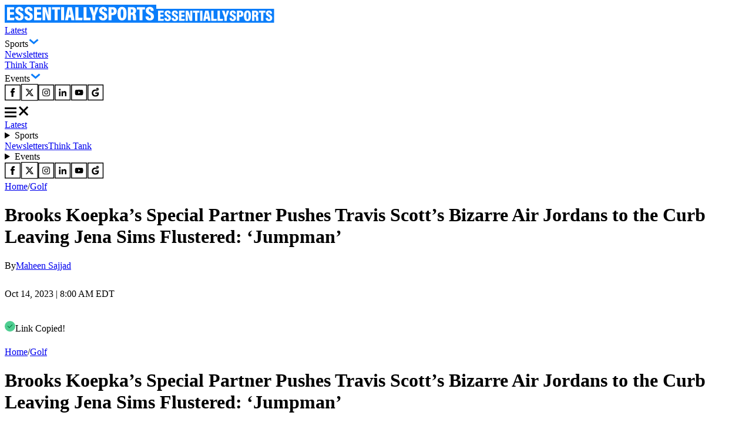

--- FILE ---
content_type: text/html; charset=utf-8
request_url: https://www.essentiallysports.com/golf-news-brooks-koepkas-special-partner-pushes-travis-scotts-bizarre-air-jordans-to-the-curb-leaving-jena-sims-flustered-jumpman-liv-golf-league/
body_size: 37927
content:
<!DOCTYPE html><html lang="en"><head><meta charSet="utf-8"/><meta name="viewport" content="width=device-width"/><script class="jsx-2674018545">var getCookie = (cName) => {
            const name = cName + '='
            const cDecoded = decodeURIComponent(document.cookie);
            const cArr = cDecoded.split('; ')
            let res
            cArr.forEach(val => {
              if (val.indexOf(name) === 0) res = val.substring(name.length);
            })
            return res
          }</script><script class="jsx-2674018545">
              window.requestIdleCallback = window.requestIdleCallback || ((f) => { f() })
              window.dataLayer = window.dataLayer || [];
              function gtag() { window.dataLayer.push(arguments); }
            </script><meta name="robots" content="max-image-preview:large"/><link rel="alternate" href="https://www.essentiallysports.com/golf-news-brooks-koepkas-special-partner-pushes-travis-scotts-bizarre-air-jordans-to-the-curb-leaving-jena-sims-flustered-jumpman-liv-golf-league/" hrefLang="en-us"/><meta property="og:category" content="golf"/><script defer="" id="marfeel-loader">
          window.addEventListener('load', function() {
              (function() {
              "use strict";
              function loadScript(src, isModule = true) {
                  var s = document.createElement("script");
                  s.src = src;
                  if (isModule) {
                  s.type = "module";
                  } else {
                  s.async = false;
                  s.type = "text/javascript";
                  s.setAttribute("nomodule", "");
                  }
                  var firstScript = document.getElementsByTagName("script")[0];
                  firstScript.parentNode.insertBefore(s, firstScript);
              }

              (function(window, accountId) {
                  (function(t, c, config) {
                  config.accountId = c;
                  t.marfeel = t.marfeel || {};
                  t.marfeel.cmd = t.marfeel.cmd || [];
                  t.marfeel.config = config;
                  var baseUrl = "https://sdk.mrf.io/statics";
                  loadScript(baseUrl + "/marfeel-sdk.js?id=" + c, true);
                  loadScript(baseUrl + "/marfeel-sdk.es5.js?id=" + c, false);
                  })(window, "6486", {});
              })(window);
              })();
          });
          </script><title>Brooks Koepka’s Special Partner Pushes Travis Scott’s Bizarre Air Jordans to the Curb Leaving Jena Sims Flustered: ‘Jumpman’ - EssentiallySports</title><meta name="description" content="Amid Travis Scott’s Nike collaboration release, a recent post by Brooks Koepka shifts the attention away from the gear to a special mate."/><link rel="canonical" href="https://www.essentiallysports.com/golf-news-brooks-koepkas-special-partner-pushes-travis-scotts-bizarre-air-jordans-to-the-curb-leaving-jena-sims-flustered-jumpman-liv-golf-league/"/><meta property="og:locale" content="en_US"/><meta property="og:type" content="article"/><meta property="og:title" content="Travis Scott&#x27;s Exclusive Gear Steps Back While Brooks Koepka&#x27;s Mate Leaves Jena Sims Flustered"/><meta property="og:description" content="Amid Travis Scott’s Nike collaboration release, a recent post by Brooks Koepka shifts the attention away from the gear to a special mate."/><meta property="og:url" content="https://www.essentiallysports.com/golf-news-brooks-koepkas-special-partner-pushes-travis-scotts-bizarre-air-jordans-to-the-curb-leaving-jena-sims-flustered-jumpman-liv-golf-league/"/><meta property="og:site_name" content="EssentiallySports"/><meta property="article:publisher" content="https://www.facebook.com/essentiallysports"/><meta property="article:published_time" content="2023-10-14T12:00:14+00:00"/><meta property="article:modified_time" content="2023-10-14T09:59:39+00:00"/><meta property="og:image" content="https://image-cdn.essentiallysports.com/wp-content/uploads/2023-04-05T193849Z_1169844975_UP1EJ451IKMJ6_RTRMADP_3_GOLF-MASTERS.jpg?class=watermark"/><meta property="og:image:width" content="1920"/><meta property="og:image:height" content="1317"/><meta name="twitter:card" content="summary_large_image"/><meta name="twitter:creator" content="@moohxen"/><meta name="twitter:site" content="@es_sportsnews"/><meta name="twitter:label1" content="Est. reading time"/><meta name="twitter:data1" content="3 minutes"/><script type="application/ld+json" class="yoast-schema-graph">{
  "@context": "https://schema.org",
  "@graph": [
    {
      "@type": "NewsMediaOrganization",
      "@id": "https://www.essentiallysports.com/#organization",
      "name": "EssentiallySports",
      "alternateName": "ES",
      "url": "https://www.essentiallysports.com/",
      "logo": "https://image-cdn.essentiallysports.com/wp-content/uploads/essentiallysports-logo.png",
      "description": "EssentiallySports is a U.S.-based sports media platform built for modern fandom. We go beyond headlines to create storylines powered by athletes, fans, data, and culture, giving equal energy to the mainstream and the overlooked.",
      "sameAs": [
        "https://www.facebook.com/essentiallysports",
        "https://twitter.com/es_sportsnews/",
        "https://www.youtube.com/@ESExclusives",
        "https://www.linkedin.com/company/essentially-sports",
        "https://www.crunchbase.com/organization/essentiallysports",
        "https://www.instagram.com/essentiallysportsmedia"
      ],
      "publishingPrinciples": "https://www.essentiallysports.com/editorial-guidelines/",
      "ownershipFundingInfo": "https://www.essentiallysports.com/ownership-and-funding-information/",
      "correctionsPolicy": "https://www.essentiallysports.com/corrections-policy/",
      "ethicsPolicy": "https://www.essentiallysports.com/ethics-policy/",
      "diversityStaffingReport": "https://www.essentiallysports.com/editorial-team/",
      "verificationFactCheckingPolicy": "https://www.essentiallysports.com/fact-checking-policy/",
      "masthead": "https://www.essentiallysports.com/editorial-team/",
      "contactPoint": {
        "@type": "ContactPoint",
        "contactType": "Editorial",
        "email": "editorial@essentiallysports.com",
        "url": "https://www.essentiallysports.com/contact-us/"
      },
      "foundingDate": "2014",
      "founder": [
        {
          "@type": "Person",
          "name": "Harit Pathak",
          "sameAs": [
            "https://www.linkedin.com/in/harit-pathak-128674141/"
          ]
        },
        {
          "@type": "Person",
          "name": "Suryansh Tibarewal",
          "sameAs": [
            "https://twitter.com/geeksuryansh",
            "https://www.linkedin.com/in/suryanshtibarewal/",
            "https://www.facebook.com/suryansh.tibarewal/",
            "https://www.crunchbase.com/person/suryansh-tibarewal"
          ]
        },
        {
          "@type": "Person",
          "name": "Jaskirat Arora",
          "sameAs": [
            "https://www.linkedin.com/in/jaskirat-arora-1507/"
          ]
        }
      ],
      "address": {
        "@type": "PostalAddress",
        "streetAddress": "16192, Coastal Highway",
        "addressLocality": "Lewes",
        "addressRegion": "Delaware",
        "postalCode": "19958",
        "addressCountry": "US"
      },
      "telephone": "+13476850407",
      "legalName": "EssentiallySports Media Inc."
    },
    {
      "@type": "ImageObject",
      "@id": "https://www.essentiallysports.com/golf-news-brooks-koepkas-special-partner-pushes-travis-scotts-bizarre-air-jordans-to-the-curb-leaving-jena-sims-flustered-jumpman-liv-golf-league/#primaryimage",
      "inLanguage": "en-US",
      "url": "https://image-cdn.essentiallysports.com/wp-content/uploads/2023-04-05T193849Z_1169844975_UP1EJ451IKMJ6_RTRMADP_3_GOLF-MASTERS.jpg?class=watermark",
      "contentUrl": "https://image-cdn.essentiallysports.com/wp-content/uploads/2023-04-05T193849Z_1169844975_UP1EJ451IKMJ6_RTRMADP_3_GOLF-MASTERS.jpg?class=watermark",
      "width": 1920,
      "height": 1317,
      "caption": "Golf - The Masters - Augusta National Golf Club - Augusta, Georgia, U.S. - April 5, 2023 Brooks Koepka of the U.S. with wife Jena Sims on the third hole during the par 3 tournament REUTERS/Brian Snyder"
    },
    {
      "@type": "BreadcrumbList",
      "@id": "https://www.essentiallysports.com/golf-news-brooks-koepkas-special-partner-pushes-travis-scotts-bizarre-air-jordans-to-the-curb-leaving-jena-sims-flustered-jumpman-liv-golf-league/#breadcrumb",
      "itemListElement": [
        {
          "@type": "ListItem",
          "position": 1,
          "item": {
            "@type": "WebPage",
            "@id": "https://www.essentiallysports.com/",
            "url": "https://www.essentiallysports.com/",
            "name": "Home"
          }
        },
        {
          "@type": "ListItem",
          "position": 2,
          "item": {
            "@type": "WebPage",
            "@id": "https://www.essentiallysports.com/category/golf/",
            "url": "https://www.essentiallysports.com/category/golf/",
            "name": "Golf"
          }
        },
        {
          "@type": "ListItem",
          "position": 3,
          "item": {
            "@type": "WebPage",
            "@id": "https://www.essentiallysports.com/golf-news-brooks-koepkas-special-partner-pushes-travis-scotts-bizarre-air-jordans-to-the-curb-leaving-jena-sims-flustered-jumpman-liv-golf-league/",
            "url": "https://www.essentiallysports.com/golf-news-brooks-koepkas-special-partner-pushes-travis-scotts-bizarre-air-jordans-to-the-curb-leaving-jena-sims-flustered-jumpman-liv-golf-league/",
            "name": "Brooks Koepka’s Special Partner Pushes Travis Scott’s Bizarre Air Jordans to the Curb Leaving Jena Sims Flustered: ‘Jumpman’"
          }
        }
      ]
    },
    {
      "@type": "Article",
      "@id": "https://www.essentiallysports.com/golf-news-brooks-koepkas-special-partner-pushes-travis-scotts-bizarre-air-jordans-to-the-curb-leaving-jena-sims-flustered-jumpman-liv-golf-league/#article",
      "isPartOf": {
        "@id": "https://www.essentiallysports.com/golf-news-brooks-koepkas-special-partner-pushes-travis-scotts-bizarre-air-jordans-to-the-curb-leaving-jena-sims-flustered-jumpman-liv-golf-league/#webpage"
      },
      "author": {
        "@id": "https://www.essentiallysports.com/#/schema/person/8c9f24331e759e0e04b936afc35b7625"
      },
      "headline": "Brooks Koepka’s Special Partner Pushes Travis Scott’s Bizarre Air Jordans to the Curb Leaving Jena Sims Flustered: ‘Jumpman’",
      "datePublished": "2023-10-14T12:00:14+00:00",
      "dateModified": "2023-10-14T09:59:39+00:00",
      "mainEntityOfPage": {
        "@id": "https://www.essentiallysports.com/golf-news-brooks-koepkas-special-partner-pushes-travis-scotts-bizarre-air-jordans-to-the-curb-leaving-jena-sims-flustered-jumpman-liv-golf-league/#webpage"
      },
      "commentCount": 0,
      "publisher": {
        "@id": "https://www.essentiallysports.com/#organization"
      },
      "image": {
        "@id": "https://www.essentiallysports.com/golf-news-brooks-koepkas-special-partner-pushes-travis-scotts-bizarre-air-jordans-to-the-curb-leaving-jena-sims-flustered-jumpman-liv-golf-league/#primaryimage"
      },
      "keywords": "Brooks Koepka",
      "articleSection": "Golf,LIV Golf,PGA Tour",
      "inLanguage": "en-US",
      "potentialAction": [
        {
          "@type": "CommentAction",
          "name": "Comment",
          "target": [
            "https://www.essentiallysports.com/golf-news-brooks-koepkas-special-partner-pushes-travis-scotts-bizarre-air-jordans-to-the-curb-leaving-jena-sims-flustered-jumpman-liv-golf-league/#respond"
          ]
        }
      ]
    },
    {
      "@type": "Person",
      "@id": "https://www.essentiallysports.com/#/schema/person/8c9f24331e759e0e04b936afc35b7625",
      "name": "Maheen Sajjad",
      "description": "Maheen Sajjad is a golf writer at EssentiallySports. Having blazed through the ranks of the ES recruitment drive, Maheen has turned heads with her journalistic endeavor, which put her on the pedestal as an Editor for her college newsletter. Her journey into the world of golf began in the cozy confines of her home, where she watched her grandfather's weekend golf games. Beyond her love for the sport, Maheen has a melophile’s taste of collecting magazines, CDs, and music albums. She also has a knack for keeping it pristine while being imbued with her favorite books. Her eclectic interests reflect a multifaceted personality that extends beyond the written word, where she ensures that her articles are grounded in facts and fair assessments.",
      "sameAs": [
        "https://linkedin.com/in/maheen-sajjad-61b742175",
        "https://twitter.com/moohxen"
      ]
    }
  ]
}</script><link rel="preload" href="https://image-cdn.essentiallysports.com/wp-content/uploads/imago1067333987.jpg?width=180" as="image" media="(max-width: 600px)"/><link rel="preload" href="https://image-cdn.essentiallysports.com/wp-content/uploads/imago1067333987.jpg?width=180" as="image" media="(min-width: 601px)"/><link rel="preload" href="https://image-cdn.essentiallysports.com/wp-content/uploads/imago1062553613.jpg?width=180" as="image" media="(max-width: 600px)"/><link rel="preload" href="https://image-cdn.essentiallysports.com/wp-content/uploads/imago1062553613.jpg?width=180" as="image" media="(min-width: 601px)"/><link rel="preload" href="https://image-cdn.essentiallysports.com/wp-content/uploads/Anne-De-Paula-Joel-Embiid-Collage-3.png?width=180" as="image" media="(max-width: 600px)"/><link rel="preload" href="https://image-cdn.essentiallysports.com/wp-content/uploads/Anne-De-Paula-Joel-Embiid-Collage-3.png?width=180" as="image" media="(min-width: 601px)"/><link rel="preload" href="https://image-cdn.essentiallysports.com/wp-content/uploads/2021-06-11T023919Z_1588921531_MT1USATODAY16238685_RTRMADP_3_PGA-PALMETTO-CHAMPIONSHIP-AT-CONGAREE-FIRST-ROUND.jpg?width=180" as="image" media="(max-width: 600px)"/><link rel="preload" href="https://image-cdn.essentiallysports.com/wp-content/uploads/2021-06-11T023919Z_1588921531_MT1USATODAY16238685_RTRMADP_3_PGA-PALMETTO-CHAMPIONSHIP-AT-CONGAREE-FIRST-ROUND.jpg?width=180" as="image" media="(min-width: 601px)"/><link rel="preload" href="https://image-cdn.essentiallysports.com/wp-content/uploads/Amanda-Balionis-Scottie-Scheffler.jpeg?width=180" as="image" media="(max-width: 600px)"/><link rel="preload" href="https://image-cdn.essentiallysports.com/wp-content/uploads/Amanda-Balionis-Scottie-Scheffler.jpeg?width=180" as="image" media="(min-width: 601px)"/><link rel="preload" href="https://image-cdn.essentiallysports.com/wp-content/uploads/es-golf-hover-graphic-2.png?width=600" as="image" media="(max-width: 600px)"/><link rel="preload" href="https://image-cdn.essentiallysports.com/wp-content/uploads/es-golf-hover-graphic-2.png?width=722" as="image" media="(min-width: 601px)"/><meta name="next-head-count" content="41"/><link rel="preload" href="/_next/static/media/e4af272ccee01ff0-s.p.woff2" as="font" type="font/woff2" crossorigin="anonymous" data-next-font="size-adjust"/><link rel="preload" href="/_next/static/media/dc1a31dd116e0329-s.p.woff2" as="font" type="font/woff2" crossorigin="anonymous" data-next-font="size-adjust"/><link rel="preload" href="/_next/static/media/47cbc4e2adbc5db9-s.p.woff2" as="font" type="font/woff2" crossorigin="anonymous" data-next-font="size-adjust"/><link rel="preload" href="/_next/static/media/637ca5de2fd720d5-s.p.otf" as="font" type="font/otf" crossorigin="anonymous" data-next-font="size-adjust"/><link rel="preload" href="/_next/static/css/e8426e2977423ba0.css" as="style"/><link rel="stylesheet" href="/_next/static/css/e8426e2977423ba0.css" data-n-g=""/><link rel="preload" href="/_next/static/css/1e5ef3a3e7178484.css" as="style"/><link rel="stylesheet" href="/_next/static/css/1e5ef3a3e7178484.css" data-n-p=""/><link rel="preload" href="/_next/static/css/284321547e6880e5.css" as="style"/><link rel="stylesheet" href="/_next/static/css/284321547e6880e5.css"/><noscript data-n-css=""></noscript><script defer="" nomodule="" src="/_next/static/chunks/polyfills-42372ed130431b0a.js"></script><script defer="" src="/_next/static/chunks/500.bc9d041d2de21257.js"></script><script src="/_next/static/chunks/webpack-4b2e60a156779f39.js" defer=""></script><script src="/_next/static/chunks/framework-945b357d4a851f4b.js" defer=""></script><script src="/_next/static/chunks/main-2947b42070779a22.js" defer=""></script><script src="/_next/static/chunks/pages/_app-941cc7dd242bbe2d.js" defer=""></script><script src="/_next/static/chunks/2385-8fadb664c3088abe.js" defer=""></script><script src="/_next/static/chunks/3906-c6d97e4237d824a4.js" defer=""></script><script src="/_next/static/chunks/1278-f9f5489405756ae4.js" defer=""></script><script src="/_next/static/chunks/1807-a221dca51714a676.js" defer=""></script><script src="/_next/static/chunks/9863-6cd36e55f479c501.js" defer=""></script><script src="/_next/static/chunks/6702-829b4cd186d62ea7.js" defer=""></script><script src="/_next/static/chunks/pages/%5Bslug%5D-145ff44ff2768dbc.js" defer=""></script><script src="/_next/static/kqf7XeGer_QrjRFy8saJS/_buildManifest.js" defer=""></script><script src="/_next/static/kqf7XeGer_QrjRFy8saJS/_ssgManifest.js" defer=""></script><style id="__jsx-2674018545">:root{--secondary-font:'__Inter_f367f3', '__Inter_Fallback_f367f3', 'Times New Roman', Times, sans-serif;--secondary-font:'__Inter_f367f3', '__Inter_Fallback_f367f3', serif;--secondary-font:'__Inter_f367f3', '__Inter_Fallback_f367f3', sans-serif;--roboto-condensed:'__Roboto_Condensed_4148dd', '__Roboto_Condensed_Fallback_4148dd';--roboto:'__Roboto_f75ab1', '__Roboto_Fallback_f75ab1';--acumin-pro-condensed-black:'__acuminProCondensedBlack_79a91d', '__acuminProCondensedBlack_Fallback_79a91d'}</style></head><body><div id="__next"><!--$--><!--/$--><header data-ticker="false" class="header_container__7YKFY"><nav><div class="header_leftSection__5PYIP"><a href="https://www.essentiallysports.com/"><svg class="es-logo_desktopLogo__j0Xut" width="258" height="31" viewBox="0 0 258 31" fill="none" xmlns="http://www.w3.org/2000/svg"><path d="M258 0H0V30.6864H258V0Z" fill="#0A7DFA"></path><path d="M15.7625 16.9707H9.00991V22.2679H16.6542L16.0565 26.3923H3.98584V4.16309H16.0695V8.34165H9.00991V12.8135H15.7625V16.9707Z" fill="white"></path><path d="M22.7979 19.9588C22.9264 21.7846 23.4475 23.0408 24.9788 23.0408C26.4664 23.0408 26.9432 22.0427 26.9432 20.7791C26.9432 19.2408 26.1674 18.3361 23.5442 16.9962C19.6704 15.0026 18.2076 13.3199 18.2076 10.0531C18.2076 6.2504 20.5388 3.75684 24.9569 3.75684C30.1541 3.75684 31.6412 6.99371 31.6836 10.4072H26.7504C26.6651 8.85917 26.3812 7.52892 24.9257 7.52892C23.786 7.52892 23.2762 8.26576 23.2762 9.50608C23.2762 10.7793 23.7742 11.4359 26.1995 12.6442C30.3331 14.7189 32.0879 16.4733 32.0879 20.2107C32.0879 23.8852 29.9332 26.8132 24.9275 26.8132C19.5038 26.8132 17.8493 23.733 17.7405 19.9591H22.7976L22.7979 19.9588Z" fill="white"></path><path d="M38.5252 19.9588C38.6537 21.7846 39.1748 23.0408 40.7061 23.0408C42.1937 23.0408 42.6705 22.0427 42.6705 20.7791C42.6705 19.2408 41.8947 18.3361 39.2715 16.9962C35.3977 15.0026 33.9349 13.3199 33.9349 10.0531C33.9349 6.2504 36.2661 3.75684 40.6842 3.75684C45.8814 3.75684 47.3684 6.99371 47.4109 10.4072H42.4777C42.3924 8.85917 42.1085 7.52892 40.653 7.52892C39.5133 7.52892 39.0034 8.26576 39.0034 9.50608C39.0034 10.7793 39.5015 11.4359 41.9268 12.6442C46.0604 14.7189 47.8152 16.4733 47.8152 20.2107C47.8152 23.8852 45.6605 26.8132 40.6547 26.8132C35.2311 26.8132 33.5766 23.733 33.4678 19.9591H38.5249L38.5252 19.9588Z" fill="white"></path><path d="M61.6666 16.9707H54.914V22.2679H62.5583L61.9606 26.3923H49.8896V4.16309H61.9736V8.34165H54.914V12.8135H61.6666V16.9707Z" fill="white"></path><path d="M64.4897 26.3923V4.16309H70.0971C73.4875 14.6402 74.2749 17.1591 74.504 18.1742H74.5951C74.3739 15.3771 74.3043 11.7137 74.3043 8.24466V4.16309H78.8295V26.3926H73.3047C69.7824 14.8383 69.1208 12.5984 68.8701 11.6376H68.7675C68.9438 14.3122 69.037 18.4299 69.037 22.0662V26.3926H64.49L64.4897 26.3923Z" fill="white"></path><path d="M84.8904 8.34165H80.4927V4.16309H94.3789V8.34165H90.0041V26.3926H84.8904V8.34165Z" fill="white"></path><path d="M101.146 4.16309V26.3926H96.0215V4.16309H101.146Z" fill="white"></path><path d="M108.565 21.6345L107.806 26.3926H102.68L107.081 4.16309H114.283L118.738 26.3926H113.416L112.634 21.6345H108.565ZM111.955 17.3386C111.449 14.0953 110.96 10.4772 110.678 8.43365H110.51C110.292 10.5654 109.747 14.0935 109.22 17.3386H111.955Z" fill="white"></path><path d="M120.36 4.16309H125.485V22.2435H132.561L132.084 26.3926H120.36V4.16309Z" fill="white"></path><path d="M134.134 4.16309H139.259V22.2435H146.335L145.858 26.3926H134.134V4.16309Z" fill="white"></path><path d="M149.185 26.3926V19.1771C149.185 18.8558 149.153 18.5196 149.009 18.1542L143.777 4.16309H149.433C150.355 7.51723 151.382 11.3792 151.927 14.1106C152.544 11.5938 153.652 7.43346 154.477 4.16309H159.775L154.466 18.2083C154.388 18.4537 154.322 18.7053 154.322 19.0907V26.3926H149.185Z" fill="white"></path><path d="M165.334 19.9588C165.463 21.7846 165.984 23.0408 167.515 23.0408C169.003 23.0408 169.48 22.0427 169.48 20.7791C169.48 19.2408 168.704 18.3361 166.081 16.9962C162.207 15.0026 160.744 13.3199 160.744 10.0531C160.744 6.2504 163.075 3.75684 167.494 3.75684C172.69 3.75684 174.178 6.99371 174.22 10.4072H169.287C169.202 8.85917 168.918 7.52892 167.463 7.52892C166.322 7.52892 165.813 8.26576 165.813 9.50608C165.813 10.7793 166.311 11.4359 168.736 12.6442C172.87 14.7189 174.625 16.4733 174.625 20.2107C174.625 23.8852 172.47 26.8132 167.464 26.8132C162.041 26.8132 160.386 23.733 160.277 19.9591H165.334L165.334 19.9588Z" fill="white"></path><path d="M176.705 4.16309H184.023C187.894 4.16309 190.676 6.29925 190.676 10.9016C190.676 15.5458 188.181 17.7148 183.795 17.7148H181.795V26.3926H176.705V4.16309H176.705ZM181.795 13.807H183.126C184.892 13.807 185.564 12.9485 185.564 10.8587C185.564 8.79016 184.673 7.99924 183.232 7.99924H181.795V13.8073L181.795 13.807Z" fill="white"></path><path d="M207.325 15.1386C207.325 23.2853 205.095 26.8132 199.552 26.8132C194.384 26.8132 192.09 23.226 192.09 15.0267C192.09 7.15007 194.64 3.75684 199.761 3.75684C205.019 3.75684 207.325 7.4046 207.325 15.1386ZM197.442 15.0284C197.442 20.5158 197.939 22.7989 199.697 22.7989C201.553 22.7989 201.974 20.6748 201.974 15.0284C201.974 9.75179 201.532 7.79256 199.697 7.79256C197.93 7.79256 197.442 9.84702 197.442 15.0284Z" fill="white"></path><path d="M214.756 17.2963V26.3923H209.699V4.16309H217.231C221.533 4.16309 223.725 6.29278 223.725 10.3185C223.725 13.3961 222.207 14.8363 220.863 15.3668C222.608 16.1436 223.432 17.5723 223.432 20.7698V21.5431C223.432 24.0146 223.529 25.4157 223.671 26.3926H218.699C218.439 25.5341 218.349 23.5564 218.349 21.3829V20.6175C218.349 17.9888 217.818 17.2963 215.86 17.2963H214.756ZM214.768 13.4716H215.955C217.871 13.4716 218.61 12.7809 218.61 10.6086C218.61 8.77694 217.962 7.97602 216.28 7.97602H214.768V13.4716Z" fill="white"></path><path d="M229.381 8.34165H224.983V4.16309H238.869V8.34165H234.494V26.3926H229.381V8.34165Z" fill="white"></path><path d="M244.729 19.9588C244.858 21.7846 245.379 23.0408 246.91 23.0408C248.398 23.0408 248.875 22.0427 248.875 20.7791C248.875 19.2408 248.099 18.3361 245.476 16.9962C241.602 15.0026 240.139 13.3199 240.139 10.0531C240.139 6.2504 242.47 3.75684 246.889 3.75684C252.085 3.75684 253.573 6.99371 253.615 10.4072H248.682C248.597 8.85917 248.313 7.52892 246.858 7.52892C245.717 7.52892 245.208 8.26576 245.208 9.50608C245.208 10.7793 245.706 11.4359 248.131 12.6442C252.265 14.7189 254.02 16.4733 254.02 20.2107C254.02 23.8852 251.865 26.8132 246.859 26.8132C241.436 26.8132 239.781 23.733 239.672 19.9591H244.729L244.729 19.9588Z" fill="white"></path></svg><svg class="es-logo_mobileLogo__A8thA" xmlns="http://www.w3.org/2000/svg" width="201" height="24" viewBox="0 0 201 24" fill="none"><path d="M200.5 0H0V23.8474H200.5V0Z" fill="#0A7DFA"></path><path d="M12.2507 13.244H7.003V17.3741H12.9436L12.4791 20.5898H3.09863V3.2583H12.4892V6.51621H7.003V10.0028H12.2507V13.244Z" fill="white"></path><path d="M17.7164 15.5732C17.8163 16.9967 18.2212 17.9761 19.4112 17.9761C20.5673 17.9761 20.9379 17.1979 20.9379 16.2127C20.9379 15.0133 20.335 14.308 18.2964 13.2633C15.286 11.7089 14.1491 10.397 14.1491 7.8499C14.1491 4.88508 15.9608 2.94092 19.3943 2.94092C23.4332 2.94092 24.5888 5.46462 24.6218 8.12604H20.788C20.7218 6.91907 20.5011 5.88191 19.37 5.88191C18.4843 5.88191 18.0881 6.4564 18.0881 7.42344C18.0881 8.41615 18.4751 8.92808 20.3599 9.87014C23.5723 11.4878 24.936 12.8556 24.936 15.7695C24.936 18.6344 23.2615 20.9173 19.3714 20.9173C15.1565 20.9173 13.8707 18.5157 13.7861 15.5734H17.7162L17.7164 15.5732Z" fill="white"></path><path d="M29.941 15.5732C30.0409 16.9967 30.4458 17.9761 31.6358 17.9761C32.7919 17.9761 33.1625 17.1979 33.1625 16.2127C33.1625 15.0133 32.5596 14.308 30.521 13.2633C27.5106 11.7089 26.3737 10.397 26.3737 7.8499C26.3737 4.88508 28.1854 2.94092 31.6189 2.94092C35.6578 2.94092 36.8134 5.46462 36.8464 8.12604H33.0126C32.9464 6.91907 32.7257 5.88191 31.5946 5.88191C30.7089 5.88191 30.3127 6.4564 30.3127 7.42344C30.3127 8.41615 30.6997 8.92808 32.5845 9.87014C35.7969 11.4878 37.1606 12.8556 37.1606 15.7695C37.1606 18.6344 35.4861 20.9173 31.596 20.9173C27.3811 20.9173 26.0953 18.5157 26.0107 15.5734H29.9408L29.941 15.5732Z" fill="white"></path><path d="M47.9267 13.244H42.679V17.3741H48.6197L48.1552 20.5898H38.7744V3.2583H48.1652V6.51621H42.679V10.0028H47.9267V13.244Z" fill="white"></path><path d="M50.1191 20.5898V3.2583H54.4768C57.1116 11.427 57.7235 13.3909 57.9015 14.1824H57.9723C57.8005 12.0015 57.7464 9.14532 57.7464 6.44059V3.2583H61.263V20.5901H56.9695C54.2323 11.5815 53.718 9.83508 53.5233 9.08597H53.4435C53.5805 11.1713 53.653 14.3818 53.653 17.2169V20.5901H50.1194L50.1191 20.5898Z" fill="white"></path><path d="M65.9713 6.51621H62.5537V3.2583H73.3451V6.51621H69.9454V20.5901H65.9713V6.51621Z" fill="white"></path><path d="M78.606 3.2583V20.5901H74.6235V3.2583H78.606Z" fill="white"></path><path d="M84.3707 16.8803L83.7808 20.5901H79.7979L83.2173 3.2583H88.8142L92.277 20.5901H88.1405L87.5328 16.8803H84.3707ZM87.0055 13.5309C86.612 11.0022 86.2326 8.18126 86.0133 6.58794H85.8822C85.7131 8.25001 85.2896 11.0008 84.8796 13.5309H87.0055Z" fill="white"></path><path d="M93.5366 3.2583H97.5196V17.3551H103.018L102.647 20.5901H93.5366V3.2583Z" fill="white"></path><path d="M104.241 3.2583H108.224V17.3551H113.723L113.352 20.5901H104.241V3.2583Z" fill="white"></path><path d="M115.937 20.5901V14.9643C115.937 14.7138 115.911 14.4517 115.799 14.1668L111.733 3.2583H116.129C116.845 5.87343 117.644 8.88454 118.067 11.0141C118.546 9.05183 119.408 5.80812 120.049 3.2583H124.166L120.04 14.209C119.98 14.4003 119.928 14.5965 119.928 14.8969V20.5901H115.937Z" fill="white"></path><path d="M128.489 15.5732C128.589 16.9967 128.994 17.9761 130.184 17.9761C131.34 17.9761 131.711 17.1979 131.711 16.2127C131.711 15.0133 131.108 14.308 129.069 13.2633C126.058 11.7089 124.922 10.397 124.922 7.8499C124.922 4.88508 126.733 2.94092 130.167 2.94092C134.206 2.94092 135.361 5.46462 135.394 8.12604H131.561C131.494 6.91907 131.274 5.88191 130.143 5.88191C129.257 5.88191 128.861 6.4564 128.861 7.42344C128.861 8.41615 129.248 8.92808 131.132 9.87014C134.345 11.4878 135.709 12.8556 135.709 15.7695C135.709 18.6344 134.034 20.9173 130.144 20.9173C125.929 20.9173 124.643 18.5157 124.559 15.5734H128.489L128.489 15.5732Z" fill="white"></path><path d="M137.324 3.2583H143.012C146.02 3.2583 148.182 4.92381 148.182 8.51217C148.182 12.1331 146.243 13.8242 142.834 13.8242H141.28V20.5901H137.324V3.2583H137.324ZM141.28 10.7774H142.315C143.687 10.7774 144.209 10.108 144.209 8.47871C144.209 6.86591 143.516 6.24925 142.397 6.24925H141.28V10.7776L141.28 10.7774Z" fill="white"></path><path d="M161.12 11.815C161.12 18.1667 159.387 20.9173 155.079 20.9173C151.063 20.9173 149.28 18.1205 149.28 11.7277C149.28 5.58653 151.262 2.94092 155.242 2.94092C159.327 2.94092 161.12 5.78498 161.12 11.815ZM153.439 11.7291C153.439 16.0074 153.825 17.7875 155.192 17.7875C156.634 17.7875 156.961 16.1314 156.961 11.7291C156.961 7.61502 156.617 6.08746 155.192 6.08746C153.819 6.08746 153.439 7.68926 153.439 11.7291Z" fill="white"></path><path d="M166.894 13.4979V20.5898H162.964V3.2583H168.817C172.161 3.2583 173.864 4.91877 173.864 8.05752C173.864 10.457 172.685 11.5799 171.64 11.9935C172.996 12.5992 173.636 13.7131 173.636 16.2061V16.809C173.636 18.736 173.712 19.8284 173.822 20.5901H169.958C169.756 19.9207 169.687 18.3787 169.687 16.6841V16.0874C169.687 14.0378 169.274 13.4979 167.752 13.4979H166.894ZM166.903 10.5159H167.826C169.315 10.5159 169.889 9.97739 169.889 8.2837C169.889 6.85559 169.386 6.23114 168.079 6.23114H166.903V10.5159Z" fill="white"></path><path d="M178.258 6.51621H174.84V3.2583H185.631V6.51621H182.232V20.5901H178.258V6.51621Z" fill="white"></path><path d="M190.188 15.5732C190.288 16.9967 190.693 17.9761 191.882 17.9761C193.039 17.9761 193.41 17.1979 193.41 16.2127C193.41 15.0133 192.807 14.308 190.768 13.2633C187.757 11.7089 186.62 10.397 186.62 7.8499C186.62 4.88508 188.432 2.94092 191.866 2.94092C195.904 2.94092 197.06 5.46462 197.093 8.12604H193.26C193.193 6.91907 192.972 5.88191 191.842 5.88191C190.955 5.88191 190.559 6.4564 190.559 7.42344C190.559 8.41615 190.946 8.92808 192.831 9.87014C196.044 11.4878 197.408 12.8556 197.408 15.7695C197.408 18.6344 195.733 20.9173 191.843 20.9173C187.628 20.9173 186.342 18.5157 186.257 15.5734H190.187L190.188 15.5732Z" fill="white"></path></svg></a><div class="header_menuContainer__8vpOR"><div><a href="https://www.essentiallysports.com/latest-news/">Latest</a></div><div>Sports<svg xmlns="http://www.w3.org/2000/svg" width="19" height="19" viewBox="0 0 19 19" fill="none"><path d="M16.5 6.5L9.5 12.5L2.5 6.5" stroke="#0A7DFA" stroke-width="3"></path></svg></div><div><a href="https://www.essentiallysports.com/newsletter-hub/">Newsletters</a></div><div><a href="https://www.essentiallysports.com/think-tank/">Think Tank</a></div><div>Events<svg xmlns="http://www.w3.org/2000/svg" width="19" height="19" viewBox="0 0 19 19" fill="none"><path d="M16.5 6.5L9.5 12.5L2.5 6.5" stroke="#0A7DFA" stroke-width="3"></path></svg></div></div></div><div class="header_rightSection__pYuTf"><a target="_blank" href="https://www.facebook.com/essentiallysports"><svg xmlns="http://www.w3.org/2000/svg" width="28" height="28" viewBox="0 0 28 28" fill="none"><rect x="0.73663" y="0.73663" width="25.7155" height="25.7155" fill="white" stroke="black" stroke-width="1.47303"></rect><path d="M16.9789 11.1706H14.466V10.34C14.466 9.09741 14.952 8.62071 16.2131 8.62071C16.6037 8.62071 16.9205 8.6299 17.102 8.64837V6.51687C16.7575 6.42147 15.9178 6.32617 15.4318 6.32617C12.8635 6.32617 11.6794 7.538 11.6794 10.1555V11.1674H10.0923V13.5174H11.6794V20.8716H14.4691V13.5204H16.5484L16.9789 11.1706Z" fill="black"></path><path d="M14.466 11.1706H16.9789L16.5484 13.5204H14.4691V20.8716H11.6794V13.5174H10.0923V11.1674H11.6794V10.1555C11.6794 7.538 12.8635 6.32617 15.4318 6.32617C15.9178 6.32617 16.7575 6.42147 17.102 6.51687V8.64837C16.9205 8.6299 16.6037 8.62071 16.2131 8.62071C14.952 8.62071 14.466 9.09741 14.466 10.34V11.1706Z" fill="black"></path></svg></a><a target="_blank" href="https://twitter.com/es_sportsnews/"><svg width="29" height="29" viewBox="0 0 29 29" fill="none" xmlns="http://www.w3.org/2000/svg"><rect x="0.623894" y="0.623894" width="27.4513" height="27.4513" fill="white"></rect><rect x="0.623894" y="0.623894" width="27.4513" height="27.4513" stroke="black" stroke-width="1.24779"></rect><path d="M18.196 8.42059L14.7761 12.3299L11.819 8.42059H7.53455L12.6527 15.1125L7.80219 20.6564H9.87903L13.6227 16.3782L16.8947 20.6564H21.0716L15.7365 13.6031L20.2714 8.42059H18.196ZM17.4676 19.414L9.95912 9.59729H11.1933L18.6176 19.4133L17.4676 19.414Z" fill="black"></path></svg></a><a target="_blank" href="https://www.instagram.com/essentiallysportsmedia"><svg xmlns="http://www.w3.org/2000/svg" width="28" height="28" viewBox="0 0 28 28" fill="none"><rect x="0.73663" y="0.73663" width="25.7155" height="25.7155" fill="white" stroke="black" stroke-width="1.47303"></rect><path d="M13.5885 7.12744C11.8328 7.12744 11.6125 7.13512 10.9229 7.1665C10.2347 7.19801 9.76491 7.30697 9.35387 7.46684C8.92868 7.63195 8.56801 7.85283 8.20868 8.21229C7.84908 8.57162 7.62821 8.93229 7.46255 9.35734C7.30228 9.76852 7.19319 10.2384 7.16221 10.9264C7.13137 11.6159 7.12329 11.8364 7.12329 13.5921C7.12329 15.3478 7.1311 15.5675 7.16235 16.257C7.194 16.9452 7.30295 17.415 7.46269 17.826C7.62794 18.2512 7.84881 18.6119 8.20828 18.9712C8.56747 19.3308 8.92814 19.5522 9.35306 19.7174C9.76437 19.8772 10.2343 19.9862 10.9224 20.0177C11.6119 20.0491 11.8321 20.0568 13.5877 20.0568C15.3435 20.0568 15.5632 20.0491 16.2527 20.0177C16.941 19.9862 17.4113 19.8772 17.8226 19.7174C18.2476 19.5522 18.6078 19.3308 18.9669 18.9712C19.3265 18.6119 19.5474 18.2512 19.7131 17.8262C19.872 17.415 19.9811 16.9451 20.0134 16.2572C20.0444 15.5676 20.0525 15.3478 20.0525 13.5921C20.0525 11.8364 20.0444 11.6161 20.0134 10.9265C19.9811 10.2383 19.872 9.76852 19.7131 9.35748C19.5474 8.93229 19.3265 8.57162 18.9669 8.21229C18.6074 7.8527 18.2478 7.63182 17.8222 7.46684C17.41 7.30697 16.94 7.19801 16.2518 7.1665C15.5622 7.13512 15.3427 7.12744 13.5865 7.12744H13.5885ZM13.0086 8.29243C13.1807 8.29216 13.3727 8.29243 13.5885 8.29243C15.3146 8.29243 15.5191 8.29862 16.2007 8.3296C16.8311 8.35842 17.1731 8.46374 17.401 8.55223C17.7027 8.6694 17.9178 8.80946 18.1439 9.03573C18.3702 9.26199 18.5102 9.47748 18.6277 9.77916C18.7162 10.0068 18.8216 10.3489 18.8503 10.9792C18.8813 11.6606 18.888 11.8654 18.888 13.5906C18.888 15.3159 18.8813 15.5206 18.8503 16.2021C18.8215 16.8324 18.7162 17.1745 18.6277 17.4021C18.5105 17.7038 18.3702 17.9186 18.1439 18.1447C17.9177 18.371 17.7028 18.511 17.401 18.6282C17.1734 18.7171 16.8311 18.8221 16.2007 18.851C15.5193 18.8819 15.3146 18.8887 13.5885 18.8887C11.8623 18.8887 11.6577 18.8819 10.9762 18.851C10.3459 18.8219 10.0038 18.7166 9.77582 18.6281C9.47414 18.5109 9.25865 18.3708 9.03239 18.1446C8.80612 17.9183 8.66605 17.7034 8.54861 17.4015C8.46013 17.1739 8.35467 16.8318 8.32599 16.2015C8.29501 15.52 8.28881 15.3153 8.28881 13.589C8.28881 11.8627 8.29501 11.659 8.32599 10.9775C8.35481 10.3472 8.46013 10.0052 8.54861 9.77728C8.66579 9.47559 8.80612 9.2601 9.03239 9.03384C9.25865 8.80758 9.47414 8.66751 9.77582 8.55007C10.0037 8.46118 10.3459 8.35613 10.9762 8.32717C11.5726 8.30024 11.8037 8.29216 13.0086 8.29081V8.29243ZM17.0393 9.36583C16.611 9.36583 16.2635 9.7129 16.2635 10.1413C16.2635 10.5696 16.611 10.9171 17.0393 10.9171C17.4676 10.9171 17.815 10.5696 17.815 10.1413C17.815 9.71304 17.4676 9.36556 17.0393 9.36556V9.36583ZM13.5885 10.2722C11.7551 10.2722 10.2686 11.7587 10.2686 13.5921C10.2686 15.4255 11.7551 16.9113 13.5885 16.9113C15.4219 16.9113 16.9078 15.4255 16.9078 13.5921C16.9078 11.7587 15.4219 10.2722 13.5885 10.2722ZM13.5885 11.4372C14.7785 11.4372 15.7434 12.4019 15.7434 13.5921C15.7434 14.7821 14.7785 15.747 13.5885 15.747C12.3983 15.747 11.4336 14.7821 11.4336 13.5921C11.4336 12.4019 12.3983 11.4372 13.5885 11.4372Z" fill="black"></path></svg></a><a target="_blank" href="https://www.linkedin.com/company/essentially-sports"><svg xmlns="http://www.w3.org/2000/svg" width="28" height="28" viewBox="0 0 28 28" fill="none"><rect x="0.73663" y="0.73663" width="25.7155" height="25.7155" fill="white" stroke="black" stroke-width="1.47303"></rect><path fill-rule="evenodd" clip-rule="evenodd" d="M20.0643 20.0519H17.4078V15.5271C17.4078 14.2866 16.9364 13.5933 15.9545 13.5933C14.8863 13.5933 14.3282 14.3148 14.3282 15.5271V20.0519H11.768V11.4323H14.3282V12.5934C14.3282 12.5934 15.098 11.169 16.9271 11.169C18.7554 11.169 20.0643 12.2855 20.0643 14.5945V20.0519ZM8.71372 10.3037C7.84166 10.3037 7.13501 9.59148 7.13501 8.71311C7.13501 7.83475 7.84166 7.12256 8.71372 7.12256C9.58577 7.12256 10.292 7.83475 10.292 8.71311C10.292 9.59148 9.58577 10.3037 8.71372 10.3037ZM7.39174 20.0519H10.0614V11.4323H7.39174V20.0519Z" fill="black"></path></svg></a><a target="_blank" href="https://www.youtube.com/@ESExclusives"><svg xmlns="http://www.w3.org/2000/svg" width="28" height="28" viewBox="0 0 28 28" fill="none"><rect x="0.73663" y="0.73663" width="25.7155" height="25.7155" fill="white" stroke="black" stroke-width="1.47303"></rect><path d="M13.58 18.3393C13.58 18.3393 17.8835 18.3393 18.9509 18.0551C19.5519 17.894 20.0039 17.4298 20.1626 16.8566C20.4559 15.805 20.4559 13.5928 20.4559 13.5928C20.4559 13.5928 20.4559 11.3948 20.1626 10.3527C20.0039 9.76527 19.5519 9.31052 18.9509 9.15419C17.8835 8.86523 13.58 8.86523 13.58 8.86523C13.58 8.86523 9.28615 8.86523 8.22351 9.15419C7.63209 9.31052 7.17049 9.76527 7.0022 10.3527C6.71851 11.3948 6.71851 13.5928 6.71851 13.5928C6.71851 13.5928 6.71851 15.805 7.0022 16.8566C7.17049 17.4298 7.63209 17.894 8.22351 18.0551C9.28615 18.3393 13.58 18.3393 13.58 18.3393Z" fill="black"></path><path d="M15.7247 13.6016L12.1719 11.5884V15.6149L15.7247 13.6016Z" fill="white"></path></svg></a><a target="_blank" href="https://g.co/kgs/YnkMpk5"><svg width="28" height="28" viewBox="0 0 28 28" fill="none" xmlns="http://www.w3.org/2000/svg"><rect x="0.73663" y="0.73663" width="25.7155" height="25.7155" fill="white" stroke="black" stroke-width="1.47303"></rect><g clip-path="url(#clip0_4193_4500)"><mask id="mask0_4193_4500" style="mask-type:luminance" maskUnits="userSpaceOnUse" x="7" y="8" width="13" height="13"><path d="M19.4128 8.29395H7.09033V20.865H19.4128V8.29395Z" fill="white"></path></mask><g mask="url(#mask0_4193_4500)"><path d="M19.4093 14.7261C19.4093 14.2987 19.3748 13.8692 19.3009 13.4487H13.3723V15.8689H16.7675C16.6266 16.6498 16.1736 17.3403 15.5108 17.7788V19.349H17.536C18.7257 18.2546 19.4093 16.6381 19.4093 14.7261Z" fill="black"></path><path d="M13.3779 20.8609C15.073 20.8609 16.5031 20.3044 17.5443 19.3432L15.5191 17.773C14.9557 18.1563 14.2279 18.3738 13.3807 18.3738C11.7407 18.3738 10.3508 17.2676 9.85155 15.7803H7.76074V17.3995C8.82755 19.522 11.0012 20.8609 13.3779 20.8609Z" fill="black"></path><path d="M9.84841 15.7809C9.58533 15 9.58533 14.1548 9.84841 13.3746V11.7554H7.76037C6.86894 13.5313 6.86894 15.6242 7.76037 17.4001L9.84841 15.7809Z" fill="black"></path><path d="M13.3779 10.7801C14.2741 10.7663 15.14 11.1032 15.7891 11.7226L17.5837 9.928C16.4471 8.86119 14.9391 8.27427 13.3779 8.29291C11.0012 8.29291 8.82824 9.63247 7.76074 11.7571L9.84879 13.3763C10.3453 11.8869 11.738 10.7801 13.3779 10.7801Z" fill="black"></path></g><path d="M17.0797 5.17915L16.9257 5.01758L16.7717 5.17915L16.1565 5.82476L15.2699 5.72533L15.0483 5.70047L15.0344 5.92281L14.9785 6.81286L14.2355 7.30656L14.0498 7.43016L14.1824 7.60968L14.7113 8.3278L14.46 9.18331L14.3971 9.39737L14.6139 9.44984L15.4805 9.65975L15.8375 10.4773L15.9266 10.6817L16.1261 10.5823L16.925 10.1859L17.7239 10.5823L17.9235 10.6817L18.0125 10.4773L18.3695 9.65975L19.2361 9.44984L19.4529 9.39737L19.3901 9.18331L19.1387 8.3278L19.6676 7.60968L19.8002 7.43016L19.6145 7.30656L18.8715 6.81286L18.8156 5.92281L18.8018 5.70047L18.5801 5.72533L17.6935 5.82476L17.0783 5.17915H17.0797Z" fill="black" stroke="white" stroke-width="0.621213" stroke-miterlimit="2.462"></path><path d="M15.845 8.17479L16.4816 8.81142L17.9185 7.37451" stroke="white" stroke-width="0.623233" stroke-miterlimit="2.462"></path></g><defs><clipPath id="clip0_4193_4500"><rect width="13.0144" height="16.1616" fill="white" transform="translate(7.08447 4.70801)"></rect></clipPath></defs></svg></a><div data-open="false"><svg width="20" height="17" viewBox="0 0 20 17" fill="none" xmlns="http://www.w3.org/2000/svg"><path d="M0 1.5H20" stroke="black" stroke-width="3"></path><path d="M0 8.5H20" stroke="black" stroke-width="3"></path><path d="M0 15.5H20" stroke="black" stroke-width="3"></path></svg><svg width="24" height="24" viewBox="0 0 24 24" fill="none" xmlns="http://www.w3.org/2000/svg"><path d="M19.1421 20.1953L4.99995 6.05318" stroke="black" stroke-width="3"></path><path d="M5.14209 20.1953L19.2842 6.05318" stroke="black" stroke-width="3"></path></svg></div></div></nav><div data-open="false" class="header_hamburgerMenu__dRWRm"><div class="header_hamburgerMenuContent__Z3vdK"><a data-hug="strict" class="hug-text" href="https://www.essentiallysports.com/latest-news/">Latest</a><details data-type="Sports"><summary>Sports</summary><aside><details class="header_subDetails__Dt5dN"><summary>NFL</summary><aside><div class="nfl-sub-item_container__TzThf"><p data-hug="strict" class="hug-text">NFC<!-- --> <!-- -->EAST</p><div class="nfl-sub-item_teamStack__INgTf"><a href="https://www.essentiallysports.com/category/dallas-cowboys/"><p data-hug="strict" class="hug-text " style="color:#BACAD3;background-color:#002A5B;font-size:26.979px;padding:5.174px 4.435px 5.174px 3.696px;line-height:normal;text-transform:uppercase;font-family:var(--acumin-pro-condensed-black);width:fit-content">COWBOYS</p></a><a href="https://www.essentiallysports.com/category/philadelphia-eagles/"><p data-hug="strict" class="hug-text " style="color:#FFFFFF;background-color:#241D1F;font-size:26.979px;padding:5.174px 4.435px 5.174px 3.696px;line-height:normal;text-transform:uppercase;font-family:var(--acumin-pro-condensed-black);width:fit-content">EAGLES</p></a><a href="https://www.essentiallysports.com/category/washington-commanders/"><p data-hug="strict" class="hug-text " style="color:#FFB611;background-color:#591414;font-size:26.979px;padding:5.174px 4.435px 5.174px 3.696px;line-height:normal;text-transform:uppercase;font-family:var(--acumin-pro-condensed-black);width:fit-content">COMMANDERS</p></a><a href="https://www.essentiallysports.com/category/new-york-giants/"><p data-hug="strict" class="hug-text " style="color:#FFFFFF;background-color:#A71930;font-size:26.979px;padding:5.174px 4.435px 5.174px 3.696px;line-height:normal;text-transform:uppercase;font-family:var(--acumin-pro-condensed-black);width:fit-content">GIANTS</p></a></div></div><div class="nfl-sub-item_container__TzThf"><p data-hug="strict" class="hug-text">AFC<!-- --> <!-- -->EAST</p><div class="nfl-sub-item_teamStack__INgTf"><a href="https://www.essentiallysports.com/category/miami-dolphins/"><p data-hug="strict" class="hug-text " style="color:#004966;background-color:#00C8D7;font-size:26.979px;padding:5.174px 4.435px 5.174px 3.696px;line-height:normal;text-transform:uppercase;font-family:var(--acumin-pro-condensed-black);width:fit-content">DOLPHINS</p></a><a href="https://www.essentiallysports.com/category/new-york-jets/"><p data-hug="strict" class="hug-text " style="color:#FFFFFF;background-color:#115740;font-size:26.979px;padding:5.174px 4.435px 5.174px 3.696px;line-height:normal;text-transform:uppercase;font-family:var(--acumin-pro-condensed-black);width:fit-content">JETS</p></a><a href="https://www.essentiallysports.com/category/buffalo-bills/"><p data-hug="strict" class="hug-text " style="color:#F70542;background-color:#032982;font-size:26.979px;padding:5.174px 4.435px 5.174px 3.696px;line-height:normal;text-transform:uppercase;font-family:var(--acumin-pro-condensed-black);width:fit-content">BILLS</p></a><a href="https://www.essentiallysports.com/category/new-england-patriots/"><p data-hug="strict" class="hug-text " style="color:#FFFFFF;background-color:#013569;font-size:26.979px;padding:5.174px 4.435px 5.174px 3.696px;line-height:normal;text-transform:uppercase;font-family:var(--acumin-pro-condensed-black);width:fit-content">PATRIOTS</p></a></div></div><div class="nfl-sub-item_container__TzThf"><p data-hug="strict" class="hug-text">NFC<!-- --> <!-- -->WEST</p><div class="nfl-sub-item_teamStack__INgTf"><a href="https://www.essentiallysports.com/category/los-angeles-rams/"><p data-hug="strict" class="hug-text " style="color:#003594;background-color:#FDCF00;font-size:26.979px;padding:5.174px 4.435px 5.174px 3.696px;line-height:normal;text-transform:uppercase;font-family:var(--acumin-pro-condensed-black);width:fit-content">RAMS</p></a><a href="https://www.essentiallysports.com/category/arizona-cardinals/"><p data-hug="strict" class="hug-text " style="color:#FFBE26;background-color:#8E223D;font-size:26.979px;padding:5.174px 4.435px 5.174px 3.696px;line-height:normal;text-transform:uppercase;font-family:var(--acumin-pro-condensed-black);width:fit-content">CARDINALS</p></a><a href="https://www.essentiallysports.com/category/seattle-seahawks/"><p data-hug="strict" class="hug-text " style="color:#00004F;background-color:#69BE28;font-size:26.979px;padding:5.174px 4.435px 5.174px 3.696px;line-height:normal;text-transform:uppercase;font-family:var(--acumin-pro-condensed-black);width:fit-content">SEAHAWKS</p></a><a href="https://www.essentiallysports.com/category/san-francisco-49ers/"><p data-hug="strict" class="hug-text " style="color:#E9CB94;background-color:#930000;font-size:26.979px;padding:5.174px 4.435px 5.174px 3.696px;line-height:normal;text-transform:uppercase;font-family:var(--acumin-pro-condensed-black);width:fit-content">49ERS</p></a></div></div><div class="nfl-sub-item_container__TzThf"><p data-hug="strict" class="hug-text">AFC<!-- --> <!-- -->WEST</p><div class="nfl-sub-item_teamStack__INgTf"><a href="https://www.essentiallysports.com/category/las-vegas-raiders/"><p data-hug="strict" class="hug-text " style="color:#C4C9CC;background-color:#000000;font-size:26.979px;padding:5.174px 4.435px 5.174px 3.696px;line-height:normal;text-transform:uppercase;font-family:var(--acumin-pro-condensed-black);width:fit-content">RAIDERS</p></a><a href="https://www.essentiallysports.com/category/kansas-city-chiefs/"><p data-hug="strict" class="hug-text " style="color:#000000;background-color:#FFC20E;font-size:26.979px;padding:5.174px 4.435px 5.174px 3.696px;line-height:normal;text-transform:uppercase;font-family:var(--acumin-pro-condensed-black);width:fit-content">CHIEFS</p></a><a href="https://www.essentiallysports.com/category/denver-broncos/"><p data-hug="strict" class="hug-text " style="color:#002144;background-color:#FA5E2A;font-size:26.979px;padding:5.174px 4.435px 5.174px 3.696px;line-height:normal;text-transform:uppercase;font-family:var(--acumin-pro-condensed-black);width:fit-content">BRONCOS</p></a><a href="https://www.essentiallysports.com/category/los-angeles-chargers-nfl/"><p data-hug="strict" class="hug-text " style="color:#FFCA1C;background-color:#007CC3;font-size:26.979px;padding:5.174px 4.435px 5.174px 3.696px;line-height:normal;text-transform:uppercase;font-family:var(--acumin-pro-condensed-black);width:fit-content">CHARGERS</p></a></div></div><div class="nfl-sub-item_container__TzThf"><p data-hug="strict" class="hug-text">NFC<!-- --> <!-- -->SOUTH</p><div class="nfl-sub-item_teamStack__INgTf"><a href="https://www.essentiallysports.com/category/atlanta-falcons/"><p data-hug="strict" class="hug-text " style="color:#FFFFFF;background-color:#BC1E23;font-size:26.979px;padding:5.174px 4.435px 5.174px 3.696px;line-height:normal;text-transform:uppercase;font-family:var(--acumin-pro-condensed-black);width:fit-content">FALCONS</p></a><a href="https://www.essentiallysports.com/category/carolina-panthers/"><p data-hug="strict" class="hug-text " style="color:#008CD2;background-color:#070D14;font-size:26.979px;padding:5.174px 4.435px 5.174px 3.696px;line-height:normal;text-transform:uppercase;font-family:var(--acumin-pro-condensed-black);width:fit-content">PANTHERS</p></a><a href="https://www.essentiallysports.com/category/tampa-bay-buccaneers/"><p data-hug="strict" class="hug-text " style="color:#EE0C0C;background-color:#000000;font-size:26.979px;padding:5.174px 4.435px 5.174px 3.696px;line-height:normal;text-transform:uppercase;font-family:var(--acumin-pro-condensed-black);width:fit-content">BUCCANEERS</p></a><a href="https://www.essentiallysports.com/category/new-orleans-saints/"><p data-hug="strict" class="hug-text " style="color:#0F1720;background-color:#D1BA8B;font-size:26.979px;padding:5.174px 4.435px 5.174px 3.696px;line-height:normal;text-transform:uppercase;font-family:var(--acumin-pro-condensed-black);width:fit-content">SAINTS</p></a></div></div><div class="nfl-sub-item_container__TzThf"><p data-hug="strict" class="hug-text">AFC<!-- --> <!-- -->SOUTH</p><div class="nfl-sub-item_teamStack__INgTf"><a href="https://www.essentiallysports.com/category/tennessee-titans/"><p data-hug="strict" class="hug-text " style="color:#012850;background-color:#579AD1;font-size:26.979px;padding:5.174px 4.435px 5.174px 3.696px;line-height:normal;text-transform:uppercase;font-family:var(--acumin-pro-condensed-black);width:fit-content">TITANS</p></a><a href="https://www.essentiallysports.com/category/jacksonville-jaguars-nfl/"><p data-hug="strict" class="hug-text " style="color:#FFFFFF;background-color:#006778;font-size:26.979px;padding:5.174px 4.435px 5.174px 3.696px;line-height:normal;text-transform:uppercase;font-family:var(--acumin-pro-condensed-black);width:fit-content">JAGUARS</p></a><a href="https://www.essentiallysports.com/category/indianapolis-colts/"><p data-hug="strict" class="hug-text " style="color:#023064;background-color:#CCD1D1;font-size:26.979px;padding:5.174px 4.435px 5.174px 3.696px;line-height:normal;text-transform:uppercase;font-family:var(--acumin-pro-condensed-black);width:fit-content">COLTS</p></a><a href="https://www.essentiallysports.com/category/houston-texans/"><p data-hug="strict" class="hug-text " style="color:#000000;background-color:#F20028;font-size:26.979px;padding:5.174px 4.435px 5.174px 3.696px;line-height:normal;text-transform:uppercase;font-family:var(--acumin-pro-condensed-black);width:fit-content">TEXANS</p></a></div></div><div class="nfl-sub-item_container__TzThf"><p data-hug="strict" class="hug-text">NFC<!-- --> <!-- -->NORTH</p><div class="nfl-sub-item_teamStack__INgTf"><a href="https://www.essentiallysports.com/category/green-bay-packers/"><p data-hug="strict" class="hug-text " style="color:#23423C;background-color:#FCBE15;font-size:26.979px;padding:5.174px 4.435px 5.174px 3.696px;line-height:normal;text-transform:uppercase;font-family:var(--acumin-pro-condensed-black);width:fit-content">PACKERS</p></a><a href="https://www.essentiallysports.com/category/chicago-bears/"><p data-hug="strict" class="hug-text " style="color:#F04400;background-color:#0B162A;font-size:26.979px;padding:5.174px 4.435px 5.174px 3.696px;line-height:normal;text-transform:uppercase;font-family:var(--acumin-pro-condensed-black);width:fit-content">BEARS</p></a><a href="https://www.essentiallysports.com/category/detroit-lions/"><p data-hug="strict" class="hug-text " style="color:#FFFFFF;background-color:#006FAB;font-size:26.979px;padding:5.174px 4.435px 5.174px 3.696px;line-height:normal;text-transform:uppercase;font-family:var(--acumin-pro-condensed-black);width:fit-content">LIONS</p></a><a href="https://www.essentiallysports.com/category/minnesota-vikings/"><p data-hug="strict" class="hug-text " style="color:#4F2683;background-color:#FFC62F;font-size:26.979px;padding:5.174px 4.435px 5.174px 3.696px;line-height:normal;text-transform:uppercase;font-family:var(--acumin-pro-condensed-black);width:fit-content">VIKINGS</p></a></div></div><div class="nfl-sub-item_container__TzThf"><p data-hug="strict" class="hug-text">AFC<!-- --> <!-- -->NORTH</p><div class="nfl-sub-item_teamStack__INgTf"><a href="https://www.essentiallysports.com/category/cincinnati-bengals/"><p data-hug="strict" class="hug-text " style="color:#FF5C22;background-color:#000000;font-size:26.979px;padding:5.174px 4.435px 5.174px 3.696px;line-height:normal;text-transform:uppercase;font-family:var(--acumin-pro-condensed-black);width:fit-content">BENGALS</p></a><a href="https://www.essentiallysports.com/category/baltimore-ravens/"><p data-hug="strict" class="hug-text " style="color:#231672;background-color:#BC930E;font-size:26.979px;padding:5.174px 4.435px 5.174px 3.696px;line-height:normal;text-transform:uppercase;font-family:var(--acumin-pro-condensed-black);width:fit-content">RAVENS</p></a><a href="https://www.essentiallysports.com/category/cleveland-browns/"><p data-hug="strict" class="hug-text " style="color:#FFFFFF;background-color:#FF470F;font-size:26.979px;padding:5.174px 4.435px 5.174px 3.696px;line-height:normal;text-transform:uppercase;font-family:var(--acumin-pro-condensed-black);width:fit-content">BROWNS</p></a><a href="https://www.essentiallysports.com/category/pittsburgh-steelers/"><p data-hug="strict" class="hug-text " style="color:#000000;background-color:#A5ACAF;font-size:26.979px;padding:5.174px 4.435px 5.174px 3.696px;line-height:normal;text-transform:uppercase;font-family:var(--acumin-pro-condensed-black);width:fit-content">STEELERS</p></a></div></div></aside></details><a data-hug="strict" class="hug-text" href="https://www.essentiallysports.com/category/college-football/">College Football</a><a data-hug="strict" class="hug-text" href="https://www.essentiallysports.com/category/college-basketball/">College Basketball</a><a data-hug="strict" class="hug-text" href="https://www.essentiallysports.com/category/golf/">Golf</a><a data-hug="strict" class="hug-text" href="https://www.essentiallysports.com/category/tennis/">Tennis</a><a data-hug="strict" class="hug-text" href="https://www.essentiallysports.com/category/boxing/">Boxing</a><a data-hug="strict" class="hug-text" href="https://www.essentiallysports.com/category/nba/">NBA</a><a data-hug="strict" class="hug-text" href="https://www.essentiallysports.com/category/nascar/">NASCAR</a><a data-hug="strict" class="hug-text" href="https://www.essentiallysports.com/category/olympics/">Olympics</a><a data-hug="strict" class="hug-text" href="https://www.essentiallysports.com/category/ufc/">UFC</a><a data-hug="strict" class="hug-text" href="https://www.essentiallysports.com/category/wnba/">WNBA</a><a data-hug="strict" class="hug-text" href="https://www.essentiallysports.com/category/baseball/">MLB</a></aside></details><a data-hug="strict" class="hug-text" href="https://www.essentiallysports.com/newsletter-hub/">Newsletters</a><a data-hug="strict" class="hug-text" href="https://www.essentiallysports.com/think-tank/">Think Tank</a><details data-type="Events"><summary>Events</summary><aside><a data-hug="strict" class="hug-text" href="https://www.essentiallysports.com/wnba-all-star-2025-event/">WNBA All-Star 2025</a><a data-hug="strict" class="hug-text" href="https://www.essentiallysports.com/us-open-2025/">US Open 2025</a></aside></details></div><div><a target="_blank" href="https://www.facebook.com/essentiallysports"><svg xmlns="http://www.w3.org/2000/svg" width="28" height="28" viewBox="0 0 28 28" fill="none"><rect x="0.73663" y="0.73663" width="25.7155" height="25.7155" fill="white" stroke="black" stroke-width="1.47303"></rect><path d="M16.9789 11.1706H14.466V10.34C14.466 9.09741 14.952 8.62071 16.2131 8.62071C16.6037 8.62071 16.9205 8.6299 17.102 8.64837V6.51687C16.7575 6.42147 15.9178 6.32617 15.4318 6.32617C12.8635 6.32617 11.6794 7.538 11.6794 10.1555V11.1674H10.0923V13.5174H11.6794V20.8716H14.4691V13.5204H16.5484L16.9789 11.1706Z" fill="black"></path><path d="M14.466 11.1706H16.9789L16.5484 13.5204H14.4691V20.8716H11.6794V13.5174H10.0923V11.1674H11.6794V10.1555C11.6794 7.538 12.8635 6.32617 15.4318 6.32617C15.9178 6.32617 16.7575 6.42147 17.102 6.51687V8.64837C16.9205 8.6299 16.6037 8.62071 16.2131 8.62071C14.952 8.62071 14.466 9.09741 14.466 10.34V11.1706Z" fill="black"></path></svg></a><a target="_blank" href="https://twitter.com/es_sportsnews/"><svg width="29" height="29" viewBox="0 0 29 29" fill="none" xmlns="http://www.w3.org/2000/svg"><rect x="0.623894" y="0.623894" width="27.4513" height="27.4513" fill="white"></rect><rect x="0.623894" y="0.623894" width="27.4513" height="27.4513" stroke="black" stroke-width="1.24779"></rect><path d="M18.196 8.42059L14.7761 12.3299L11.819 8.42059H7.53455L12.6527 15.1125L7.80219 20.6564H9.87903L13.6227 16.3782L16.8947 20.6564H21.0716L15.7365 13.6031L20.2714 8.42059H18.196ZM17.4676 19.414L9.95912 9.59729H11.1933L18.6176 19.4133L17.4676 19.414Z" fill="black"></path></svg></a><a target="_blank" href="https://www.instagram.com/essentiallysportsmedia"><svg xmlns="http://www.w3.org/2000/svg" width="28" height="28" viewBox="0 0 28 28" fill="none"><rect x="0.73663" y="0.73663" width="25.7155" height="25.7155" fill="white" stroke="black" stroke-width="1.47303"></rect><path d="M13.5885 7.12744C11.8328 7.12744 11.6125 7.13512 10.9229 7.1665C10.2347 7.19801 9.76491 7.30697 9.35387 7.46684C8.92868 7.63195 8.56801 7.85283 8.20868 8.21229C7.84908 8.57162 7.62821 8.93229 7.46255 9.35734C7.30228 9.76852 7.19319 10.2384 7.16221 10.9264C7.13137 11.6159 7.12329 11.8364 7.12329 13.5921C7.12329 15.3478 7.1311 15.5675 7.16235 16.257C7.194 16.9452 7.30295 17.415 7.46269 17.826C7.62794 18.2512 7.84881 18.6119 8.20828 18.9712C8.56747 19.3308 8.92814 19.5522 9.35306 19.7174C9.76437 19.8772 10.2343 19.9862 10.9224 20.0177C11.6119 20.0491 11.8321 20.0568 13.5877 20.0568C15.3435 20.0568 15.5632 20.0491 16.2527 20.0177C16.941 19.9862 17.4113 19.8772 17.8226 19.7174C18.2476 19.5522 18.6078 19.3308 18.9669 18.9712C19.3265 18.6119 19.5474 18.2512 19.7131 17.8262C19.872 17.415 19.9811 16.9451 20.0134 16.2572C20.0444 15.5676 20.0525 15.3478 20.0525 13.5921C20.0525 11.8364 20.0444 11.6161 20.0134 10.9265C19.9811 10.2383 19.872 9.76852 19.7131 9.35748C19.5474 8.93229 19.3265 8.57162 18.9669 8.21229C18.6074 7.8527 18.2478 7.63182 17.8222 7.46684C17.41 7.30697 16.94 7.19801 16.2518 7.1665C15.5622 7.13512 15.3427 7.12744 13.5865 7.12744H13.5885ZM13.0086 8.29243C13.1807 8.29216 13.3727 8.29243 13.5885 8.29243C15.3146 8.29243 15.5191 8.29862 16.2007 8.3296C16.8311 8.35842 17.1731 8.46374 17.401 8.55223C17.7027 8.6694 17.9178 8.80946 18.1439 9.03573C18.3702 9.26199 18.5102 9.47748 18.6277 9.77916C18.7162 10.0068 18.8216 10.3489 18.8503 10.9792C18.8813 11.6606 18.888 11.8654 18.888 13.5906C18.888 15.3159 18.8813 15.5206 18.8503 16.2021C18.8215 16.8324 18.7162 17.1745 18.6277 17.4021C18.5105 17.7038 18.3702 17.9186 18.1439 18.1447C17.9177 18.371 17.7028 18.511 17.401 18.6282C17.1734 18.7171 16.8311 18.8221 16.2007 18.851C15.5193 18.8819 15.3146 18.8887 13.5885 18.8887C11.8623 18.8887 11.6577 18.8819 10.9762 18.851C10.3459 18.8219 10.0038 18.7166 9.77582 18.6281C9.47414 18.5109 9.25865 18.3708 9.03239 18.1446C8.80612 17.9183 8.66605 17.7034 8.54861 17.4015C8.46013 17.1739 8.35467 16.8318 8.32599 16.2015C8.29501 15.52 8.28881 15.3153 8.28881 13.589C8.28881 11.8627 8.29501 11.659 8.32599 10.9775C8.35481 10.3472 8.46013 10.0052 8.54861 9.77728C8.66579 9.47559 8.80612 9.2601 9.03239 9.03384C9.25865 8.80758 9.47414 8.66751 9.77582 8.55007C10.0037 8.46118 10.3459 8.35613 10.9762 8.32717C11.5726 8.30024 11.8037 8.29216 13.0086 8.29081V8.29243ZM17.0393 9.36583C16.611 9.36583 16.2635 9.7129 16.2635 10.1413C16.2635 10.5696 16.611 10.9171 17.0393 10.9171C17.4676 10.9171 17.815 10.5696 17.815 10.1413C17.815 9.71304 17.4676 9.36556 17.0393 9.36556V9.36583ZM13.5885 10.2722C11.7551 10.2722 10.2686 11.7587 10.2686 13.5921C10.2686 15.4255 11.7551 16.9113 13.5885 16.9113C15.4219 16.9113 16.9078 15.4255 16.9078 13.5921C16.9078 11.7587 15.4219 10.2722 13.5885 10.2722ZM13.5885 11.4372C14.7785 11.4372 15.7434 12.4019 15.7434 13.5921C15.7434 14.7821 14.7785 15.747 13.5885 15.747C12.3983 15.747 11.4336 14.7821 11.4336 13.5921C11.4336 12.4019 12.3983 11.4372 13.5885 11.4372Z" fill="black"></path></svg></a><a target="_blank" href="https://www.linkedin.com/company/essentially-sports"><svg xmlns="http://www.w3.org/2000/svg" width="28" height="28" viewBox="0 0 28 28" fill="none"><rect x="0.73663" y="0.73663" width="25.7155" height="25.7155" fill="white" stroke="black" stroke-width="1.47303"></rect><path fill-rule="evenodd" clip-rule="evenodd" d="M20.0643 20.0519H17.4078V15.5271C17.4078 14.2866 16.9364 13.5933 15.9545 13.5933C14.8863 13.5933 14.3282 14.3148 14.3282 15.5271V20.0519H11.768V11.4323H14.3282V12.5934C14.3282 12.5934 15.098 11.169 16.9271 11.169C18.7554 11.169 20.0643 12.2855 20.0643 14.5945V20.0519ZM8.71372 10.3037C7.84166 10.3037 7.13501 9.59148 7.13501 8.71311C7.13501 7.83475 7.84166 7.12256 8.71372 7.12256C9.58577 7.12256 10.292 7.83475 10.292 8.71311C10.292 9.59148 9.58577 10.3037 8.71372 10.3037ZM7.39174 20.0519H10.0614V11.4323H7.39174V20.0519Z" fill="black"></path></svg></a><a target="_blank" href="https://www.youtube.com/@ESExclusives"><svg xmlns="http://www.w3.org/2000/svg" width="28" height="28" viewBox="0 0 28 28" fill="none"><rect x="0.73663" y="0.73663" width="25.7155" height="25.7155" fill="white" stroke="black" stroke-width="1.47303"></rect><path d="M13.58 18.3393C13.58 18.3393 17.8835 18.3393 18.9509 18.0551C19.5519 17.894 20.0039 17.4298 20.1626 16.8566C20.4559 15.805 20.4559 13.5928 20.4559 13.5928C20.4559 13.5928 20.4559 11.3948 20.1626 10.3527C20.0039 9.76527 19.5519 9.31052 18.9509 9.15419C17.8835 8.86523 13.58 8.86523 13.58 8.86523C13.58 8.86523 9.28615 8.86523 8.22351 9.15419C7.63209 9.31052 7.17049 9.76527 7.0022 10.3527C6.71851 11.3948 6.71851 13.5928 6.71851 13.5928C6.71851 13.5928 6.71851 15.805 7.0022 16.8566C7.17049 17.4298 7.63209 17.894 8.22351 18.0551C9.28615 18.3393 13.58 18.3393 13.58 18.3393Z" fill="black"></path><path d="M15.7247 13.6016L12.1719 11.5884V15.6149L15.7247 13.6016Z" fill="white"></path></svg></a><a target="_blank" href="https://g.co/kgs/YnkMpk5"><svg width="28" height="28" viewBox="0 0 28 28" fill="none" xmlns="http://www.w3.org/2000/svg"><rect x="0.73663" y="0.73663" width="25.7155" height="25.7155" fill="white" stroke="black" stroke-width="1.47303"></rect><g clip-path="url(#clip0_4193_4500)"><mask id="mask0_4193_4500" style="mask-type:luminance" maskUnits="userSpaceOnUse" x="7" y="8" width="13" height="13"><path d="M19.4128 8.29395H7.09033V20.865H19.4128V8.29395Z" fill="white"></path></mask><g mask="url(#mask0_4193_4500)"><path d="M19.4093 14.7261C19.4093 14.2987 19.3748 13.8692 19.3009 13.4487H13.3723V15.8689H16.7675C16.6266 16.6498 16.1736 17.3403 15.5108 17.7788V19.349H17.536C18.7257 18.2546 19.4093 16.6381 19.4093 14.7261Z" fill="black"></path><path d="M13.3779 20.8609C15.073 20.8609 16.5031 20.3044 17.5443 19.3432L15.5191 17.773C14.9557 18.1563 14.2279 18.3738 13.3807 18.3738C11.7407 18.3738 10.3508 17.2676 9.85155 15.7803H7.76074V17.3995C8.82755 19.522 11.0012 20.8609 13.3779 20.8609Z" fill="black"></path><path d="M9.84841 15.7809C9.58533 15 9.58533 14.1548 9.84841 13.3746V11.7554H7.76037C6.86894 13.5313 6.86894 15.6242 7.76037 17.4001L9.84841 15.7809Z" fill="black"></path><path d="M13.3779 10.7801C14.2741 10.7663 15.14 11.1032 15.7891 11.7226L17.5837 9.928C16.4471 8.86119 14.9391 8.27427 13.3779 8.29291C11.0012 8.29291 8.82824 9.63247 7.76074 11.7571L9.84879 13.3763C10.3453 11.8869 11.738 10.7801 13.3779 10.7801Z" fill="black"></path></g><path d="M17.0797 5.17915L16.9257 5.01758L16.7717 5.17915L16.1565 5.82476L15.2699 5.72533L15.0483 5.70047L15.0344 5.92281L14.9785 6.81286L14.2355 7.30656L14.0498 7.43016L14.1824 7.60968L14.7113 8.3278L14.46 9.18331L14.3971 9.39737L14.6139 9.44984L15.4805 9.65975L15.8375 10.4773L15.9266 10.6817L16.1261 10.5823L16.925 10.1859L17.7239 10.5823L17.9235 10.6817L18.0125 10.4773L18.3695 9.65975L19.2361 9.44984L19.4529 9.39737L19.3901 9.18331L19.1387 8.3278L19.6676 7.60968L19.8002 7.43016L19.6145 7.30656L18.8715 6.81286L18.8156 5.92281L18.8018 5.70047L18.5801 5.72533L17.6935 5.82476L17.0783 5.17915H17.0797Z" fill="black" stroke="white" stroke-width="0.621213" stroke-miterlimit="2.462"></path><path d="M15.845 8.17479L16.4816 8.81142L17.9185 7.37451" stroke="white" stroke-width="0.623233" stroke-miterlimit="2.462"></path></g><defs><clipPath id="clip0_4193_4500"><rect width="13.0144" height="16.1616" fill="white" transform="translate(7.08447 4.70801)"></rect></clipPath></defs></svg></a></div></div></header><main class="slug_article-font__KbYbb" data-category="golf"><div data-spacing="golf" class="slug_article-head__KIhzM"><div class="article-head_es-article-max__nWPKy"><div class="article-head_es-article-head__B_DfE"><div class="article-head_mobile_head__GhDdx"><div class="article-head_es-breadcrumb__ZuSx1"><span><a style="--underline-color:var(--es-primary-700)" data-spring="true" class="popup hover-hyperlink_hover-hyperlink__1Pmfg " href="https://www.essentiallysports.com/">Home</a>/<a style="--underline-color:#379B11" data-spring="true" class="popup hover-hyperlink_hover-hyperlink__1Pmfg " href="https://www.essentiallysports.com/category/golf/">Golf</a></span></div><div class="article-head_es-metadata__kIV9p"><h1>Brooks Koepka’s Special Partner Pushes Travis Scott’s Bizarre Air Jordans to the
Curb Leaving Jena Sims Flustered: ‘Jumpman’</h1><div><div><div><div class="article-head_es-author__vf8x_">By<a href="https://www.essentiallysports.com/author/maheen-sajjad/">Maheen Sajjad</a><div><a href="https://twitter.com/moohxen" target="_blank" style="display:flex;align-items:center" rel="noreferrer noopener"><svg width="16" height="14" viewBox="0 0 16 14" fill="none" xmlns="http://www.w3.org/2000/svg"><path d="M12.2188 0.269043H14.4678L9.55445 5.8847L15.3346 13.5264H10.8088L7.26399 8.89173L3.20793 13.5264H0.95759L6.21293 7.51977L0.667969 0.269043H5.30871L8.5129 4.50526L12.2188 0.269043ZM11.4295 12.1802H12.6757L4.63157 1.54446H3.29428L11.4295 12.1802Z" fill="white"></path></svg></a></div></div><p class="article-head_es-publish-date__gC3qH">Oct 14, 2023 | 8:00 AM EDT</p></div></div><div class="article-head_es-share__TSU4C"><a href="https://www.facebook.com/sharer.php?u=https%3A%2F%2Fwww.essentiallysports.com%2Fgolf-news-brooks-koepkas-special-partner-pushes-travis-scotts-bizarre-air-jordans-to-the-curb-leaving-jena-sims-flustered-jumpman-liv-golf-league/?utm_source=facebook_share&amp;utm_medium=website&amp;utm_campaign=article_head" target="_blank" rel="noreferrer noopener"><svg xmlns="http://www.w3.org/2000/svg" width="17" height="17" viewBox="0 0 17 17" fill="none"><path d="M9.28084 9.2297H10.8645L11.4979 6.69589H9.28084V5.42899C9.28084 4.77653 9.28084 4.16209 10.5477 4.16209H11.4979V2.03369C11.2914 2.00645 10.5116 1.94501 9.68815 1.94501C7.96833 1.94501 6.74703 2.99464 6.74703 4.92223V6.69589H4.84668V9.2297H6.74703V14.614H9.28084V9.2297Z" fill="var(--svg-stroke-color)"></path></svg></a><a href="https://twitter.com/intent/tweet?url=https://www.essentiallysports.com/golf-news-brooks-koepkas-special-partner-pushes-travis-scotts-bizarre-air-jordans-to-the-curb-leaving-jena-sims-flustered-jumpman-liv-golf-league&amp;text=Brooks Koepka’s Special Partner Pushes Travis Scott’s Bizarre Air Jordans to the
Curb Leaving Jena Sims Flustered: ‘Jumpman’&amp;via=es_sportsnews" target="_blank" rel="noreferrer noopener"><svg xmlns="http://www.w3.org/2000/svg" width="17" height="17" viewBox="0 0 17 17" fill="none"><g clip-path="url(#clip0_3_434)"><path d="M12.4337 1.46912H14.6827L9.76929 7.08478L15.5495 14.7264H11.0236L7.47884 10.0918L3.42278 14.7264H1.17243L6.42777 8.71985L0.882812 1.46912H5.52355L8.72774 5.70534L12.4337 1.46912ZM11.6444 13.3803H12.8905L4.84641 2.74454H3.50912L11.6444 13.3803Z" fill="var(--svg-stroke-color)"></path></g><defs><clipPath id="clip0_3_434"><rect width="16" height="16" fill="var(--svg-stroke-color)" transform="translate(0.214844 0.199829)"></rect></clipPath></defs></svg></a><div><svg xmlns="http://www.w3.org/2000/svg" width="18" height="18" viewBox="0 0 18 18" fill="none"><circle cx="9" cy="9" r="9" fill="#4ECE91"></circle><path d="M5.37109 8.89005L7.8627 11.3816L12.6259 6.61841" stroke="#0E7E48" stroke-width="1.14116" stroke-linecap="square"></path></svg>Link Copied!</div><span><svg xmlns="http://www.w3.org/2000/svg" width="17" height="18" viewBox="0 0 17 18" fill="none"><path d="M12.1421 7.48967L14.3403 9.68784C14.697 10.0398 14.9806 10.4588 15.1746 10.9208C15.3687 11.3828 15.4695 11.8786 15.4712 12.3797C15.4729 12.8808 15.3754 13.3772 15.1844 13.8405C14.9934 14.3038 14.7127 14.7247 14.3584 15.079C14.004 15.4334 13.5831 15.7141 13.1199 15.9051C12.6566 16.0961 12.1601 16.1935 11.659 16.1919C11.1579 16.1902 10.6621 16.0894 10.2001 15.8953C9.73815 15.7012 9.31912 15.4177 8.96717 15.061L8.23491 14.3287C8.1359 14.2332 8.05691 14.1189 8.00254 13.9925C7.94817 13.8661 7.91953 13.7301 7.91827 13.5925C7.91701 13.4549 7.94316 13.3185 7.9952 13.1911C8.04724 13.0637 8.12413 12.948 8.22138 12.8507C8.31862 12.7533 8.43428 12.6763 8.56161 12.6242C8.68893 12.572 8.82536 12.5457 8.96295 12.5469C9.10054 12.548 9.23653 12.5765 9.36297 12.6308C9.48942 12.685 9.6038 12.7639 9.69944 12.8628L10.4331 13.5958C10.7575 13.9173 11.196 14.0971 11.6528 14.0961C12.1095 14.095 12.5472 13.9131 12.8701 13.5901C13.193 13.2671 13.3748 12.8293 13.3758 12.3726C13.3767 11.9159 13.1967 11.4774 12.8751 11.153L10.6769 8.95488C10.4393 8.71719 10.1376 8.55398 9.80859 8.48527C9.47961 8.41655 9.13774 8.44531 8.82487 8.56803C8.71296 8.61224 8.60933 8.65784 8.51124 8.70343L8.1907 8.85333C7.7624 9.04676 7.43288 9.12966 7.01356 8.71103C6.41117 8.10864 6.56729 7.55254 7.30163 7.04617C8.03323 6.54308 8.91787 6.31199 9.80205 6.393C10.6862 6.47401 11.5142 6.86201 12.1421 7.48967ZM7.99037 3.33789L8.72263 4.07015C8.91148 4.26549 9.01605 4.5272 9.01381 4.79889C9.01158 5.07059 8.90273 5.33054 8.71069 5.52275C8.51866 5.71497 8.25881 5.82407 7.98712 5.82655C7.71543 5.82904 7.45363 5.72472 7.2581 5.53605L6.52515 4.80379C6.36589 4.6388 6.17535 4.50718 5.96468 4.41661C5.754 4.32604 5.52739 4.27833 5.29808 4.27627C5.06876 4.27421 4.84134 4.31785 4.62907 4.40462C4.4168 4.4914 4.22393 4.61958 4.06173 4.78169C3.89953 4.9438 3.77124 5.13659 3.68434 5.34881C3.59745 5.56103 3.55369 5.78843 3.55561 6.01775C3.55754 6.24706 3.60512 6.4737 3.69557 6.68443C3.78602 6.89516 3.91754 7.08576 4.08244 7.24512L6.2806 9.44329C6.51819 9.68098 6.81997 9.84419 7.14895 9.9129C7.47793 9.98162 7.8198 9.95286 8.13267 9.83014C8.24458 9.78593 8.34821 9.74034 8.4463 9.69474L8.76684 9.54484C9.19514 9.35141 9.52535 9.26851 9.94398 9.68714C10.5464 10.2895 10.3902 10.8456 9.65591 11.352C8.92431 11.8551 8.03967 12.0862 7.15549 12.0052C6.27131 11.9242 5.44339 11.5362 4.81539 10.9085L2.61723 8.71034C2.26053 8.35839 1.97698 7.93936 1.7829 7.47738C1.58881 7.0154 1.48803 6.51959 1.48635 6.0185C1.48467 5.5174 1.58213 5.02093 1.77311 4.55765C1.9641 4.09438 2.24484 3.67347 2.59917 3.31914C2.95349 2.96481 3.37441 2.68407 3.83768 2.49309C4.30096 2.3021 4.79743 2.20464 5.29852 2.20632C5.79962 2.208 6.29543 2.30878 6.75741 2.50287C7.21939 2.69695 7.63842 2.9812 7.99037 3.33789Z" fill="var(--svg-stroke-color)"></path></svg></span></div></div></div></div><div class="article-head_desktop_head__vyz1k"><div class="article-head_es-breadcrumb__ZuSx1"><span><a style="--underline-color:var(--es-primary-700)" data-spring="true" class="popup hover-hyperlink_hover-hyperlink__1Pmfg " href="https://www.essentiallysports.com/">Home</a>/<a style="--underline-color:#379B11" data-spring="true" class="popup hover-hyperlink_hover-hyperlink__1Pmfg " href="https://www.essentiallysports.com/category/golf/">Golf</a></span></div><div class="article-head_es-metadata__kIV9p"><h1>Brooks Koepka’s Special Partner Pushes Travis Scott’s Bizarre Air Jordans to the
Curb Leaving Jena Sims Flustered: ‘Jumpman’</h1><div><div><div><div class="article-head_es-author__vf8x_">By<a href="https://www.essentiallysports.com/author/maheen-sajjad/">Maheen Sajjad</a><div><a href="https://twitter.com/moohxen" target="_blank" style="display:flex;align-items:center" rel="noreferrer noopener"><svg width="16" height="14" viewBox="0 0 16 14" fill="none" xmlns="http://www.w3.org/2000/svg"><path d="M12.2188 0.269043H14.4678L9.55445 5.8847L15.3346 13.5264H10.8088L7.26399 8.89173L3.20793 13.5264H0.95759L6.21293 7.51977L0.667969 0.269043H5.30871L8.5129 4.50526L12.2188 0.269043ZM11.4295 12.1802H12.6757L4.63157 1.54446H3.29428L11.4295 12.1802Z" fill="white"></path></svg></a></div></div><p class="article-head_es-publish-date__gC3qH">Oct 14, 2023 | 8:00 AM EDT</p></div></div><div class="article-head_es-share__TSU4C"><a href="https://www.facebook.com/sharer.php?u=https%3A%2F%2Fwww.essentiallysports.com%2Fgolf-news-brooks-koepkas-special-partner-pushes-travis-scotts-bizarre-air-jordans-to-the-curb-leaving-jena-sims-flustered-jumpman-liv-golf-league/?utm_source=facebook_share&amp;utm_medium=website&amp;utm_campaign=article_head" target="_blank" rel="noreferrer noopener"><svg xmlns="http://www.w3.org/2000/svg" width="17" height="17" viewBox="0 0 17 17" fill="none"><path d="M9.28084 9.2297H10.8645L11.4979 6.69589H9.28084V5.42899C9.28084 4.77653 9.28084 4.16209 10.5477 4.16209H11.4979V2.03369C11.2914 2.00645 10.5116 1.94501 9.68815 1.94501C7.96833 1.94501 6.74703 2.99464 6.74703 4.92223V6.69589H4.84668V9.2297H6.74703V14.614H9.28084V9.2297Z" fill="var(--svg-stroke-color)"></path></svg></a><a href="https://twitter.com/intent/tweet?url=https://www.essentiallysports.com/golf-news-brooks-koepkas-special-partner-pushes-travis-scotts-bizarre-air-jordans-to-the-curb-leaving-jena-sims-flustered-jumpman-liv-golf-league&amp;text=Brooks Koepka’s Special Partner Pushes Travis Scott’s Bizarre Air Jordans to the
Curb Leaving Jena Sims Flustered: ‘Jumpman’&amp;via=es_sportsnews" target="_blank" rel="noreferrer noopener"><svg xmlns="http://www.w3.org/2000/svg" width="17" height="17" viewBox="0 0 17 17" fill="none"><g clip-path="url(#clip0_3_434)"><path d="M12.4337 1.46912H14.6827L9.76929 7.08478L15.5495 14.7264H11.0236L7.47884 10.0918L3.42278 14.7264H1.17243L6.42777 8.71985L0.882812 1.46912H5.52355L8.72774 5.70534L12.4337 1.46912ZM11.6444 13.3803H12.8905L4.84641 2.74454H3.50912L11.6444 13.3803Z" fill="var(--svg-stroke-color)"></path></g><defs><clipPath id="clip0_3_434"><rect width="16" height="16" fill="var(--svg-stroke-color)" transform="translate(0.214844 0.199829)"></rect></clipPath></defs></svg></a><div><svg xmlns="http://www.w3.org/2000/svg" width="18" height="18" viewBox="0 0 18 18" fill="none"><circle cx="9" cy="9" r="9" fill="#4ECE91"></circle><path d="M5.37109 8.89005L7.8627 11.3816L12.6259 6.61841" stroke="#0E7E48" stroke-width="1.14116" stroke-linecap="square"></path></svg>Link Copied!</div><span><svg xmlns="http://www.w3.org/2000/svg" width="17" height="18" viewBox="0 0 17 18" fill="none"><path d="M12.1421 7.48967L14.3403 9.68784C14.697 10.0398 14.9806 10.4588 15.1746 10.9208C15.3687 11.3828 15.4695 11.8786 15.4712 12.3797C15.4729 12.8808 15.3754 13.3772 15.1844 13.8405C14.9934 14.3038 14.7127 14.7247 14.3584 15.079C14.004 15.4334 13.5831 15.7141 13.1199 15.9051C12.6566 16.0961 12.1601 16.1935 11.659 16.1919C11.1579 16.1902 10.6621 16.0894 10.2001 15.8953C9.73815 15.7012 9.31912 15.4177 8.96717 15.061L8.23491 14.3287C8.1359 14.2332 8.05691 14.1189 8.00254 13.9925C7.94817 13.8661 7.91953 13.7301 7.91827 13.5925C7.91701 13.4549 7.94316 13.3185 7.9952 13.1911C8.04724 13.0637 8.12413 12.948 8.22138 12.8507C8.31862 12.7533 8.43428 12.6763 8.56161 12.6242C8.68893 12.572 8.82536 12.5457 8.96295 12.5469C9.10054 12.548 9.23653 12.5765 9.36297 12.6308C9.48942 12.685 9.6038 12.7639 9.69944 12.8628L10.4331 13.5958C10.7575 13.9173 11.196 14.0971 11.6528 14.0961C12.1095 14.095 12.5472 13.9131 12.8701 13.5901C13.193 13.2671 13.3748 12.8293 13.3758 12.3726C13.3767 11.9159 13.1967 11.4774 12.8751 11.153L10.6769 8.95488C10.4393 8.71719 10.1376 8.55398 9.80859 8.48527C9.47961 8.41655 9.13774 8.44531 8.82487 8.56803C8.71296 8.61224 8.60933 8.65784 8.51124 8.70343L8.1907 8.85333C7.7624 9.04676 7.43288 9.12966 7.01356 8.71103C6.41117 8.10864 6.56729 7.55254 7.30163 7.04617C8.03323 6.54308 8.91787 6.31199 9.80205 6.393C10.6862 6.47401 11.5142 6.86201 12.1421 7.48967ZM7.99037 3.33789L8.72263 4.07015C8.91148 4.26549 9.01605 4.5272 9.01381 4.79889C9.01158 5.07059 8.90273 5.33054 8.71069 5.52275C8.51866 5.71497 8.25881 5.82407 7.98712 5.82655C7.71543 5.82904 7.45363 5.72472 7.2581 5.53605L6.52515 4.80379C6.36589 4.6388 6.17535 4.50718 5.96468 4.41661C5.754 4.32604 5.52739 4.27833 5.29808 4.27627C5.06876 4.27421 4.84134 4.31785 4.62907 4.40462C4.4168 4.4914 4.22393 4.61958 4.06173 4.78169C3.89953 4.9438 3.77124 5.13659 3.68434 5.34881C3.59745 5.56103 3.55369 5.78843 3.55561 6.01775C3.55754 6.24706 3.60512 6.4737 3.69557 6.68443C3.78602 6.89516 3.91754 7.08576 4.08244 7.24512L6.2806 9.44329C6.51819 9.68098 6.81997 9.84419 7.14895 9.9129C7.47793 9.98162 7.8198 9.95286 8.13267 9.83014C8.24458 9.78593 8.34821 9.74034 8.4463 9.69474L8.76684 9.54484C9.19514 9.35141 9.52535 9.26851 9.94398 9.68714C10.5464 10.2895 10.3902 10.8456 9.65591 11.352C8.92431 11.8551 8.03967 12.0862 7.15549 12.0052C6.27131 11.9242 5.44339 11.5362 4.81539 10.9085L2.61723 8.71034C2.26053 8.35839 1.97698 7.93936 1.7829 7.47738C1.58881 7.0154 1.48803 6.51959 1.48635 6.0185C1.48467 5.5174 1.58213 5.02093 1.77311 4.55765C1.9641 4.09438 2.24484 3.67347 2.59917 3.31914C2.95349 2.96481 3.37441 2.68407 3.83768 2.49309C4.30096 2.3021 4.79743 2.20464 5.29852 2.20632C5.79962 2.208 6.29543 2.30878 6.75741 2.50287C7.21939 2.69695 7.63842 2.9812 7.99037 3.33789Z" fill="var(--svg-stroke-color)"></path></svg></span></div></div></div></div><div class="article-head_es-featured-image__km6zO"><figure><div class="article-head_es-featured-image-container___KTsR" style="position:relative;width:auto;max-width:100vw;height:280px;aspect-ratio:3/2"><img src="https://image-cdn.essentiallysports.com/wp-content/uploads/2023-04-05T193849Z_1169844975_UP1EJ451IKMJ6_RTRMADP_3_GOLF-MASTERS.jpg?width=1200" alt="feature-image" loading="eager" fetchPriority="high" style="object-fit:cover;object-position:center;width:100%;height:100%"/><figcaption><p id="shortCaptionMessage">Reuters</p><p id="longCaptionMessage" hidden="">Golf – The Masters – Augusta National Golf Club – Augusta, Georgia, U.S. – April
5, 2023 Brooks Koepka of the U.S. with wife Jena Sims on the third hole during
the par 3 tournament REUTERS/Brian Snyder</p><span tabindex="0" role="button"><svg width="14" height="14" viewBox="0 0 14 14" fill="none" xmlns="http://www.w3.org/2000/svg" style="margin-right:10px"><g clip-path="url(#clip0_410_56530)"><path d="M7.0013 12.8334C10.223 12.8334 12.8346 10.2217 12.8346 7.00008C12.8346 3.77842 10.223 1.16675 7.0013 1.16675C3.77964 1.16675 1.16797 3.77842 1.16797 7.00008C1.16797 10.2217 3.77964 12.8334 7.0013 12.8334Z" stroke="white" stroke-width="1.5" stroke-linecap="round" stroke-linejoin="round"></path><path d="M7 9.33333V7" stroke="white" stroke-width="1.5" stroke-linecap="round" stroke-linejoin="round"></path><path d="M7 4.66675H7.00667" stroke="white" stroke-width="1.5" stroke-linecap="round" stroke-linejoin="round"></path></g><defs><clipPath id="clip0_410_56530"><rect width="14" height="14" fill="white"></rect></clipPath></defs></svg></span></figcaption></div></figure></div><div class="article-head_es-featured-image-desktop__CN3Aq"><figure><div class="article-head_es-featured-image-container___KTsR" style="position:relative;width:auto;height:300px;aspect-ratio:3/2"><img src="https://image-cdn.essentiallysports.com/wp-content/uploads/2023-04-05T193849Z_1169844975_UP1EJ451IKMJ6_RTRMADP_3_GOLF-MASTERS.jpg?width=1200" alt="feature-image" loading="eager" fetchPriority="high" style="object-fit:cover;object-position:center;width:100%;height:100%"/><figcaption><p id="shortCaptionMessage">Reuters</p><p id="longCaptionMessage" hidden="">Golf – The Masters – Augusta National Golf Club – Augusta, Georgia, U.S. – April
5, 2023 Brooks Koepka of the U.S. with wife Jena Sims on the third hole during
the par 3 tournament REUTERS/Brian Snyder</p><span tabindex="0" role="button"><svg width="14" height="14" viewBox="0 0 14 14" fill="none" xmlns="http://www.w3.org/2000/svg" style="margin-right:10px"><g clip-path="url(#clip0_410_56530)"><path d="M7.0013 12.8334C10.223 12.8334 12.8346 10.2217 12.8346 7.00008C12.8346 3.77842 10.223 1.16675 7.0013 1.16675C3.77964 1.16675 1.16797 3.77842 1.16797 7.00008C1.16797 10.2217 3.77964 12.8334 7.0013 12.8334Z" stroke="white" stroke-width="1.5" stroke-linecap="round" stroke-linejoin="round"></path><path d="M7 9.33333V7" stroke="white" stroke-width="1.5" stroke-linecap="round" stroke-linejoin="round"></path><path d="M7 4.66675H7.00667" stroke="white" stroke-width="1.5" stroke-linecap="round" stroke-linejoin="round"></path></g><defs><clipPath id="clip0_410_56530"><rect width="14" height="14" fill="white"></rect></clipPath></defs></svg></span></figcaption></div></figure></div></div></div></div><div class="slug_article-parent-section__aFZR5"><div class="slug_scroll-section__trmhU"><div class="es-article"><div></div><p data-athlete="false" class="dom-traversal_domPTag__RMrin"><span>Nike’s new drop is finally here. The highly anticipated golf shoe, the Travis Scott x Air Jordan 1 Low OG Golf ‘Neutral Olive,’ in collaboration with American rapper Travis Scott, has been released. The stakes to claim this time seem half and half because if you’re planning to buy the shoes, you must prove you’re worthy of them first.</span></p><div data-new-ad="false" id="player_stn-player__Dybik"><div class="player_stn-head__UHYnK"><svg style="height:28px;width:28px" width="250" height="250" viewBox="0 0 250 250" fill="none" xmlns="http://www.w3.org/2000/svg"><path d="M125.167 229.333C182.698 229.333 229.333 182.698 229.333 125.167C229.333 67.6354 182.698 21 125.167 21C67.6354 21 21 67.6354 21 125.167C21 182.698 67.6354 229.333 125.167 229.333Z" fill="#F75454" stroke="#F4C7CD" stroke-width="20.8333" stroke-linejoin="round"></path><path d="M107.007 125.083V100.625L128.19 112.855L149.371 125.083L128.189 137.312L107.007 149.541V125.083Z" fill="#F5D3D6" stroke="#F6D2D6" stroke-width="28.2429" stroke-linejoin="round"></path></svg><div class="new-heading_heading-container__K1E3x" data-content="Watch What’s Trending Now!"><svg xmlns="http://www.w3.org/2000/svg" width="19" height="19" viewBox="0 0 19 19" fill="none"><path d="M7.14967 0.291147C4.4248 0.931139 2.0749 2.76815 0.87496 5.22146C0.21249 6.5607 0 7.48514 0 9.04956C0 10.3533 0 10.377 0.287487 10.377C0.449979 10.377 0.762465 10.1873 1.03745 9.92659C1.46243 9.51178 1.49993 9.41696 1.62492 8.38587C1.98741 5.35183 4.06231 2.86297 7.02467 1.95039C7.79964 1.71335 8.17462 1.66595 9.56206 1.66595C10.9245 1.66595 11.312 1.71335 11.9619 1.93853C14.3368 2.74445 16.1743 4.4748 17.0367 6.73848C17.2617 7.36662 17.3117 7.72217 17.3117 9.07327C17.3117 10.4481 17.2742 10.7799 17.0242 11.4436C16.1743 13.6717 14.2493 15.485 11.9869 16.1961C11.1995 16.4332 10.8245 16.4806 9.43706 16.4806C8.06213 16.4806 7.68714 16.4332 6.99968 16.1961C5.37475 15.651 3.89982 14.5843 2.99986 13.3162L2.48739 12.5814L3.96232 11.1829L5.43725 9.78437L7.06217 11.3251C7.96213 12.1666 8.77459 12.8658 8.87459 12.8658C8.97458 12.8658 10.112 11.8703 11.3995 10.6495L13.7494 8.42142V9.16808V9.90289H14.5618H15.3743L15.3493 7.9118L15.3118 5.93256L13.1494 5.89701L10.987 5.8733L11.0245 6.60811L11.062 7.35477L11.787 7.41403L12.4994 7.47328L10.7245 9.16808L8.93709 10.851L7.24966 9.25104C6.32471 8.37401 5.51225 7.65106 5.43725 7.65106C5.23726 7.65106 0.624971 12.0836 0.624971 12.2732C0.624971 12.5932 1.44993 14.0154 2.0624 14.7502C3.16235 16.0776 4.78728 17.1324 6.62469 17.725C7.24966 17.9265 7.83714 17.9976 9.12458 18.045C10.5995 18.1043 10.962 18.0806 11.8745 17.8554C15.2243 17.0258 17.9117 14.5013 18.7491 11.3725C19.0616 10.2229 19.0866 8.24365 18.7991 7.02292C18.3867 5.22146 17.1242 3.30148 15.5493 2.05705C14.6743 1.3578 12.8869 0.516329 11.737 0.25559C10.6245 -0.00514603 8.34961 0.0185566 7.14967 0.291147Z" fill="var(--es-primary-700)"></path></svg><div><div><p style="font-size:16px;color:#3e3e3e" class="new-heading_headline-text__HmpNk">Watch What’s Trending Now!</p><div class="new-heading_right-head__gZ2Wp"></div></div><div class="new-heading_low-head__hwVwa"></div></div></div></div><div data-new-ad="false" class="player_s2nPlayer-container__kO0Xr"><div data-shimmer="false" class="player_s2nPlayer-inner-container__Zc5_R player_shimmer-effect__ZXI2F"><div class="s2nPlayer k-false" data-type="float"></div></div></div></div><div id="scroll-1" style="margin:-1px"></div><p data-athlete="false" class="dom-traversal_domPTag__RMrin"><span>In collaboration with Nike, notable golfers like Brooks <a class="dom-traversal_es-hyperlink-new__QGEoc" href="https://www.essentiallysports.com/tag/brooks-koepka/?utm_medium=website&amp;utm_source=website_internal&amp;utm_campaign=web_link_2" target="_self">Koepka</a> have been spotted wearing the shoes, which appear to have a very limited stock. Koepka, being the first in line, has already scored himself the gear, proudly presenting it on his Instagram. However, the spotlight seems to be on something else altogether.</span></p><div id="scroll-2" style="margin:-1px"></div><div data-eligible="true" class="minimalistic-article-carousel_carousel-container__GzBzA minimalistic-article-carousel_page-article__fRtNz"><div><div class="new-heading_heading-container__K1E3x" data-content="Top Stories"><svg xmlns="http://www.w3.org/2000/svg" width="19" height="19" viewBox="0 0 19 19" fill="none"><path d="M7.14967 0.291147C4.4248 0.931139 2.0749 2.76815 0.87496 5.22146C0.21249 6.5607 0 7.48514 0 9.04956C0 10.3533 0 10.377 0.287487 10.377C0.449979 10.377 0.762465 10.1873 1.03745 9.92659C1.46243 9.51178 1.49993 9.41696 1.62492 8.38587C1.98741 5.35183 4.06231 2.86297 7.02467 1.95039C7.79964 1.71335 8.17462 1.66595 9.56206 1.66595C10.9245 1.66595 11.312 1.71335 11.9619 1.93853C14.3368 2.74445 16.1743 4.4748 17.0367 6.73848C17.2617 7.36662 17.3117 7.72217 17.3117 9.07327C17.3117 10.4481 17.2742 10.7799 17.0242 11.4436C16.1743 13.6717 14.2493 15.485 11.9869 16.1961C11.1995 16.4332 10.8245 16.4806 9.43706 16.4806C8.06213 16.4806 7.68714 16.4332 6.99968 16.1961C5.37475 15.651 3.89982 14.5843 2.99986 13.3162L2.48739 12.5814L3.96232 11.1829L5.43725 9.78437L7.06217 11.3251C7.96213 12.1666 8.77459 12.8658 8.87459 12.8658C8.97458 12.8658 10.112 11.8703 11.3995 10.6495L13.7494 8.42142V9.16808V9.90289H14.5618H15.3743L15.3493 7.9118L15.3118 5.93256L13.1494 5.89701L10.987 5.8733L11.0245 6.60811L11.062 7.35477L11.787 7.41403L12.4994 7.47328L10.7245 9.16808L8.93709 10.851L7.24966 9.25104C6.32471 8.37401 5.51225 7.65106 5.43725 7.65106C5.23726 7.65106 0.624971 12.0836 0.624971 12.2732C0.624971 12.5932 1.44993 14.0154 2.0624 14.7502C3.16235 16.0776 4.78728 17.1324 6.62469 17.725C7.24966 17.9265 7.83714 17.9976 9.12458 18.045C10.5995 18.1043 10.962 18.0806 11.8745 17.8554C15.2243 17.0258 17.9117 14.5013 18.7491 11.3725C19.0616 10.2229 19.0866 8.24365 18.7991 7.02292C18.3867 5.22146 17.1242 3.30148 15.5493 2.05705C14.6743 1.3578 12.8869 0.516329 11.737 0.25559C10.6245 -0.00514603 8.34961 0.0185566 7.14967 0.291147Z" fill="var(--es-primary-700)"></path></svg><div><div><h2 style="font-size:16px;color:rgb(62, 62, 62)" class="new-heading_headline-text__HmpNk">Top Stories</h2><div class="new-heading_right-head__gZ2Wp"></div></div><div class="new-heading_low-head__hwVwa"></div></div></div></div><div style="display:none" class="minimalistic-article-carousel_nav-carousel__TP_21 minimalistic-article-carousel_nav-left__vzpFw"><svg xmlns="http://www.w3.org/2000/svg" width="44" height="44" viewBox="0 0 44 44" fill="none"><path d="M39.5306 21.9998C39.5306 31.6816 31.682 39.5301 22.0003 39.5301C12.3186 39.5301 4.47002 31.6816 4.47002 21.9998C4.47002 12.3181 12.3186 4.46953 22.0003 4.46953C31.682 4.46953 39.5306 12.3181 39.5306 21.9998Z" stroke="var(--stroke-color)" fill="var(--fill-color)" stroke-width="1.60606"></path><path d="M19.6898 29.847C19.3414 29.847 18.9931 29.7186 18.7181 29.4436C18.1864 28.912 18.1864 28.032 18.7181 27.5003L24.2181 22.0003L18.7181 16.5003C18.1864 15.9686 18.1864 15.0886 18.7181 14.557C19.2498 14.0253 20.1298 14.0253 20.6614 14.557L27.1331 21.0286C27.6648 21.5603 27.6648 22.4403 27.1331 22.972L20.6614 29.4436C20.3864 29.7186 20.0381 29.847 19.6898 29.847Z" fill="var(--fill-color-2)"></path></svg></div><div class="minimalistic-article-carousel_carousel-list__DczjW"><a href="/golf-news-billy-horschels-warm-gesture-toward-brooks-koepka-melts-fans-hearts/" data-width="true" class="minimalistic-article-carousel_carousel-listitem-container__H7aze "><div class="minimalistic-article-carousel_carousel-listitem__QegqW   undefined" data-category="false"><div><h3 class="line-clamp-enable max-lines-4" style="line-height:22px">Billy Horschel’s Warm Gesture Toward Brooks Koepka Melts Fans’ Hearts</h3><div class="minimalistic-article-carousel_flex__Hz8Qt"></div></div><div class="minimalistic-article-carousel_carousel-listitem-img__7zRc0"><div data-blackbg="true" class="image-loader_es-image-loader-aspect-ratio__X6IHP image-loader_loading__5W_xu" style="min-width:60px;--borderRadius:5px;aspect-ratio:1;position:relative"><img id="img-tag-carousel-listitem-img-0" src="https://image-cdn.essentiallysports.com/wp-content/uploads/imago1067333987.jpg?width=180" fetchpriority="low" style="position:absolute;z-index:0;width:100%;height:100%;object-fit:cover;border-top-right-radius:0" loading="eager" srcSet="https://image-cdn.essentiallysports.com/wp-content/uploads/imago1067333987.jpg?width=180 360w, https://image-cdn.essentiallysports.com/wp-content/uploads/imago1067333987.jpg?width=180 360w"/></div></div></div><svg class="minimalistic-article-carousel_bg-thunder__eZ4GZ" xmlns="http://www.w3.org/2000/svg" width="105" height="107" viewBox="0 0 105 107" fill="none"><path opacity="0.5" d="M61.3975 0.575707C61.1394 0.78533 49.3346 9.64105 35.1807 20.2857C21.0061 30.9184 9.26642 39.7565 9.11776 39.919C8.81182 40.2114 9.78719 40.8021 27.559 51.0627L46.3182 61.8933L45.932 62.2773C45.7149 62.5107 35.4516 72.4494 23.1561 84.3878C10.84 96.3143 0.795659 106.159 0.812904 106.224C0.830149 106.289 0.912425 106.336 0.977459 106.319C1.02192 106.289 24.4418 97.0766 52.9981 85.8079L104.877 65.353L86.0558 54.4867L67.2349 43.6205L83.4639 32.8495L99.6929 22.0786L80.7692 11.153L61.8455 0.227349L61.3975 0.575707Z" fill="#B9B9B9"></path></svg></a><a href="/golf-news-multiple-pga-tour-pros-withdraw-from-farmers-insurance-open-days-before-it-begins/" data-width="true" class="minimalistic-article-carousel_carousel-listitem-container__H7aze "><div class="minimalistic-article-carousel_carousel-listitem__QegqW   undefined" data-category="false"><div><h3 class="line-clamp-enable max-lines-4" style="line-height:22px">Multiple PGA Tour Pros Withdraw From Farmers Insurance Open Days Before It
Begins</h3><div class="minimalistic-article-carousel_flex__Hz8Qt"></div></div><div class="minimalistic-article-carousel_carousel-listitem-img__7zRc0"><div data-blackbg="true" class="image-loader_es-image-loader-aspect-ratio__X6IHP image-loader_loading__5W_xu" style="min-width:60px;--borderRadius:5px;aspect-ratio:1;position:relative"><img id="img-tag-carousel-listitem-img-1" src="https://image-cdn.essentiallysports.com/wp-content/uploads/imago1062553613.jpg?width=180" fetchpriority="low" style="position:absolute;z-index:0;width:100%;height:100%;object-fit:cover;border-top-right-radius:0" loading="eager" srcSet="https://image-cdn.essentiallysports.com/wp-content/uploads/imago1062553613.jpg?width=180 360w, https://image-cdn.essentiallysports.com/wp-content/uploads/imago1062553613.jpg?width=180 360w"/></div></div></div><svg class="minimalistic-article-carousel_bg-thunder__eZ4GZ" xmlns="http://www.w3.org/2000/svg" width="105" height="107" viewBox="0 0 105 107" fill="none"><path opacity="0.5" d="M61.3975 0.575707C61.1394 0.78533 49.3346 9.64105 35.1807 20.2857C21.0061 30.9184 9.26642 39.7565 9.11776 39.919C8.81182 40.2114 9.78719 40.8021 27.559 51.0627L46.3182 61.8933L45.932 62.2773C45.7149 62.5107 35.4516 72.4494 23.1561 84.3878C10.84 96.3143 0.795659 106.159 0.812904 106.224C0.830149 106.289 0.912425 106.336 0.977459 106.319C1.02192 106.289 24.4418 97.0766 52.9981 85.8079L104.877 65.353L86.0558 54.4867L67.2349 43.6205L83.4639 32.8495L99.6929 22.0786L80.7692 11.153L61.8455 0.227349L61.3975 0.575707Z" fill="#B9B9B9"></path></svg></a><a href="/golf-news-dp-world-tour-pro-punished-for-failing-doping-test-with-lengthy-suspension-verdict/" data-width="true" class="minimalistic-article-carousel_carousel-listitem-container__H7aze "><div class="minimalistic-article-carousel_carousel-listitem__QegqW   undefined" data-category="false"><div><h3 class="line-clamp-enable max-lines-4" style="line-height:22px">DP World Tour Pro Punished for Failing Doping Test With Lengthy Suspension
Verdict</h3><div class="minimalistic-article-carousel_flex__Hz8Qt"></div></div><div class="minimalistic-article-carousel_carousel-listitem-img__7zRc0"><div data-blackbg="true" class="image-loader_es-image-loader-aspect-ratio__X6IHP image-loader_loading__5W_xu" style="min-width:60px;--borderRadius:5px;aspect-ratio:1;position:relative"><img id="img-tag-carousel-listitem-img-2" src="https://image-cdn.essentiallysports.com/wp-content/uploads/Anne-De-Paula-Joel-Embiid-Collage-3.png?width=180" fetchpriority="low" style="position:absolute;z-index:0;width:100%;height:100%;object-fit:cover;border-top-right-radius:0" loading="eager" srcSet="https://image-cdn.essentiallysports.com/wp-content/uploads/Anne-De-Paula-Joel-Embiid-Collage-3.png?width=180 360w, https://image-cdn.essentiallysports.com/wp-content/uploads/Anne-De-Paula-Joel-Embiid-Collage-3.png?width=180 360w"/></div></div></div><svg class="minimalistic-article-carousel_bg-thunder__eZ4GZ" xmlns="http://www.w3.org/2000/svg" width="105" height="107" viewBox="0 0 105 107" fill="none"><path opacity="0.5" d="M61.3975 0.575707C61.1394 0.78533 49.3346 9.64105 35.1807 20.2857C21.0061 30.9184 9.26642 39.7565 9.11776 39.919C8.81182 40.2114 9.78719 40.8021 27.559 51.0627L46.3182 61.8933L45.932 62.2773C45.7149 62.5107 35.4516 72.4494 23.1561 84.3878C10.84 96.3143 0.795659 106.159 0.812904 106.224C0.830149 106.289 0.912425 106.336 0.977459 106.319C1.02192 106.289 24.4418 97.0766 52.9981 85.8079L104.877 65.353L86.0558 54.4867L67.2349 43.6205L83.4639 32.8495L99.6929 22.0786L80.7692 11.153L61.8455 0.227349L61.3975 0.575707Z" fill="#B9B9B9"></path></svg></a><a href="/golf-news-i-am-banned-liv-golf-veteran-shares-honest-feelings-on-senior-tour-limits-restrictions/" data-width="true" class="minimalistic-article-carousel_carousel-listitem-container__H7aze "><div class="minimalistic-article-carousel_carousel-listitem__QegqW   undefined" data-category="false"><div><h3 class="line-clamp-enable max-lines-4" style="line-height:22px">‘I Am Banned’: LIV Golf Veteran Shares Honest Feelings on Senior Tour Limits
Restrictions</h3><div class="minimalistic-article-carousel_flex__Hz8Qt"></div></div><div class="minimalistic-article-carousel_carousel-listitem-img__7zRc0"><div data-blackbg="true" class="image-loader_es-image-loader-aspect-ratio__X6IHP image-loader_loading__5W_xu" style="min-width:60px;--borderRadius:5px;aspect-ratio:1;position:relative"><img id="img-tag-carousel-listitem-img-3" src="https://image-cdn.essentiallysports.com/wp-content/uploads/2021-06-11T023919Z_1588921531_MT1USATODAY16238685_RTRMADP_3_PGA-PALMETTO-CHAMPIONSHIP-AT-CONGAREE-FIRST-ROUND.jpg?width=180" fetchpriority="low" style="position:absolute;z-index:0;width:100%;height:100%;object-fit:cover;border-top-right-radius:0" loading="eager" srcSet="https://image-cdn.essentiallysports.com/wp-content/uploads/2021-06-11T023919Z_1588921531_MT1USATODAY16238685_RTRMADP_3_PGA-PALMETTO-CHAMPIONSHIP-AT-CONGAREE-FIRST-ROUND.jpg?width=180 360w, https://image-cdn.essentiallysports.com/wp-content/uploads/2021-06-11T023919Z_1588921531_MT1USATODAY16238685_RTRMADP_3_PGA-PALMETTO-CHAMPIONSHIP-AT-CONGAREE-FIRST-ROUND.jpg?width=180 360w"/></div></div></div><svg class="minimalistic-article-carousel_bg-thunder__eZ4GZ" xmlns="http://www.w3.org/2000/svg" width="105" height="107" viewBox="0 0 105 107" fill="none"><path opacity="0.5" d="M61.3975 0.575707C61.1394 0.78533 49.3346 9.64105 35.1807 20.2857C21.0061 30.9184 9.26642 39.7565 9.11776 39.919C8.81182 40.2114 9.78719 40.8021 27.559 51.0627L46.3182 61.8933L45.932 62.2773C45.7149 62.5107 35.4516 72.4494 23.1561 84.3878C10.84 96.3143 0.795659 106.159 0.812904 106.224C0.830149 106.289 0.912425 106.336 0.977459 106.319C1.02192 106.289 24.4418 97.0766 52.9981 85.8079L104.877 65.353L86.0558 54.4867L67.2349 43.6205L83.4639 32.8495L99.6929 22.0786L80.7692 11.153L61.8455 0.227349L61.3975 0.575707Z" fill="#B9B9B9"></path></svg></a><a href="/golf-news-unreal-amanda-balionis-left-stunned-by-scottie-scheffler-at-the-american-express/" data-width="true" class="minimalistic-article-carousel_carousel-listitem-container__H7aze "><div class="minimalistic-article-carousel_carousel-listitem__QegqW   undefined" data-category="false"><div><h3 class="line-clamp-enable max-lines-4" style="line-height:22px">‘Unreal’: Amanda Balionis Left Stunned by Scottie Scheffler at The American
Express</h3><div class="minimalistic-article-carousel_flex__Hz8Qt"></div></div><div class="minimalistic-article-carousel_carousel-listitem-img__7zRc0"><div data-blackbg="true" class="image-loader_es-image-loader-aspect-ratio__X6IHP image-loader_loading__5W_xu" style="min-width:60px;--borderRadius:5px;aspect-ratio:1;position:relative"><img id="img-tag-carousel-listitem-img-4" src="https://image-cdn.essentiallysports.com/wp-content/uploads/Amanda-Balionis-Scottie-Scheffler.jpeg?width=180" fetchpriority="low" style="position:absolute;z-index:0;width:100%;height:100%;object-fit:cover;border-top-right-radius:0" loading="eager" srcSet="https://image-cdn.essentiallysports.com/wp-content/uploads/Amanda-Balionis-Scottie-Scheffler.jpeg?width=180 360w, https://image-cdn.essentiallysports.com/wp-content/uploads/Amanda-Balionis-Scottie-Scheffler.jpeg?width=180 360w"/></div></div></div><svg class="minimalistic-article-carousel_bg-thunder__eZ4GZ" xmlns="http://www.w3.org/2000/svg" width="105" height="107" viewBox="0 0 105 107" fill="none"><path opacity="0.5" d="M61.3975 0.575707C61.1394 0.78533 49.3346 9.64105 35.1807 20.2857C21.0061 30.9184 9.26642 39.7565 9.11776 39.919C8.81182 40.2114 9.78719 40.8021 27.559 51.0627L46.3182 61.8933L45.932 62.2773C45.7149 62.5107 35.4516 72.4494 23.1561 84.3878C10.84 96.3143 0.795659 106.159 0.812904 106.224C0.830149 106.289 0.912425 106.336 0.977459 106.319C1.02192 106.289 24.4418 97.0766 52.9981 85.8079L104.877 65.353L86.0558 54.4867L67.2349 43.6205L83.4639 32.8495L99.6929 22.0786L80.7692 11.153L61.8455 0.227349L61.3975 0.575707Z" fill="#B9B9B9"></path></svg></a></div><div style="display:none" class="minimalistic-article-carousel_nav-carousel__TP_21 minimalistic-article-carousel_nav-right__JAOSP"><svg xmlns="http://www.w3.org/2000/svg" width="44" height="44" viewBox="0 0 44 44" fill="none"><path d="M39.5306 21.9998C39.5306 31.6816 31.682 39.5301 22.0003 39.5301C12.3186 39.5301 4.47002 31.6816 4.47002 21.9998C4.47002 12.3181 12.3186 4.46953 22.0003 4.46953C31.682 4.46953 39.5306 12.3181 39.5306 21.9998Z" stroke="var(--stroke-color)" fill="var(--fill-color)" stroke-width="1.60606"></path><path d="M19.6898 29.847C19.3414 29.847 18.9931 29.7186 18.7181 29.4436C18.1864 28.912 18.1864 28.032 18.7181 27.5003L24.2181 22.0003L18.7181 16.5003C18.1864 15.9686 18.1864 15.0886 18.7181 14.557C19.2498 14.0253 20.1298 14.0253 20.6614 14.557L27.1331 21.0286C27.6648 21.5603 27.6648 22.4403 27.1331 22.972L20.6614 29.4436C20.3864 29.7186 20.0381 29.847 19.6898 29.847Z" fill="var(--fill-color-2)"></path></svg></div></div><div class="adRealEstate_ad-space__6Nh40"><p data-article="false">ADVERTISEMENT</p><div data-background="true" class="adRealEstate_ad-container__3sqcw" id="ads-realestate-mm_golf_bf1_d"></div></div><h2 class="dom-traversal_domNewH2__H0HKD"><strong style="margin:0px;display:initial;font-weight:bold"><span>Brooks Koepka and Travis Scott steal the limelight from the star of the show—the new Jordans</span></strong></h2><p data-athlete="false" class="dom-traversal_domPTag__RMrin"><span>Travis Scott’s new Jordans were released this Friday. The shoes are priced at $170/£145 and are available on Nike, the Snkrs app, and selected global retailers. Apart from the shoe’s features and design, what has garnered attention is how the shoe is being promoted in the market. According to the marketing strategy employed, interested individuals must pass a challenge to attain the shoes.</span></p><p data-athlete="false" class="dom-traversal_domPTag__RMrin"><span>In a recent Instagram update, Brooks Koepka posted a carousel of pictures of himself on the greens with American rapper Travis Scott, both wearing the collab shoes. In one of the pictures, Scott is captured in a high jump, suspended in the middle of the air, while the LIV star stands on the greens, finishing his putt—200+ yards by the looks of it—if he plans on keeping the gear on, that is.</span></p><div id="scroll-4" style="margin:-1px"></div><p data-athlete="false" class="dom-traversal_domPTag__RMrin"><span>The focus of the picture, more than the shoes, is the two friends, especially the one wearing Air Jordans in the air. Koepka’s post on Instagram has gained attention, and Scott, along with Koepka’s wife, Jena Sims, have commented on the post. Scott, expressing his enthusiasm about the collab and perhaps his fiery pose in the picture, commented, “</span><em><span>🔥🔥🔥🔥🔥🔥🔥🔥🔥🔥🔥🔥,” </span></em><span>while Sims simply stated the obvious, </span><em><span>“Jumpman.”</span></em></p><div class="adRealEstate_ad-space__6Nh40"><p data-article="false">ADVERTISEMENT</p><div data-background="true" class="adRealEstate_ad-container__3sqcw" id="ads-realestate-mm_golf_poll_d"></div></div><div><div style="height:400px" class="instagram_instagram-container__A0OSr"><blockquote class="instagram-media" data-instgrm-captioned="" data-instgrm-permalink="https://www.instagram.com/p/CyV8iB3OMva/?utm_source=ig_embed&amp;utm_campaign=loading" data-instgrm-version="14"><div style="padding:16px">


<div style="background-color:#f4f4f4;border-radius:4px;flex-grow:0;height:14px;width:60px">

<div style="padding:19% 0"><div style="display:block;height:50px;margin:0 auto 12px;width:50px"></div>
View this post on Instagram
<div style="padding:12.5% 0"><div style="background-color:#f4f4f4;height:12.5px;transform:rotate(-45deg) translateX(3px) translateY(1px);width:12.5px;flex-grow:0;margin-right:14px;margin-left:2px"><div style="background-color:#f4f4f4;border-radius:50%;height:12.5px;width:12.5px;transform:translateX(9px) translateY(-18px)">

<div style="width:0;height:0;border-top:2px solid transparent;border-left:6px solid #f4f4f4;border-bottom:2px solid transparent;transform:translateX(16px) translateY(-4px) rotate(30deg)">

<div style="background-color:#f4f4f4;flex-grow:0;height:12px;width:16px;transform:translateY(-4px)"><div style="width:0;height:0;border-top:8px solid #F4F4F4;border-left:8px solid transparent;transform:translateY(-4px) translateX(8px)">

<div style="background-color:#f4f4f4;border-radius:4px;flex-grow:0;height:14px;width:144px">

<p style="color:#c9c8cd;font-family:Arial,sans-serif;font-size:14px;line-height:17px;margin-bottom:0;margin-top:8px;overflow:hidden;padding:8px 0 7px;text-align:center;text-overflow:ellipsis;white-space:nowrap"><a style="color:#c9c8cd;font-family:Arial,sans-serif;font-size:14px;font-style:normal;font-weight:normal;line-height:17px;text-decoration:none" href="https://www.instagram.com/p/CyV8iB3OMva/?utm_source=ig_embed&amp;utm_campaign=loading" target="_blank" rel="noopener">A post shared by Brooks Koepka (@bkoepka)</a></p></div></div></div></div></div></div></div></div></div></div></blockquote><div class="instagram_outer-div__29wBR"><div class="instagram_gradient-div__1Pg_y"></div><div class="instagram_expand-container__cefS6"><div class="instagram_expand-button__UmH6J"><p class="instagram_expand-post-label__i2D_R">Expand Post</p></div></div></div></div></div><p data-athlete="false" class="dom-traversal_domPTag__RMrin"><span><a class="dom-traversal_es-hyperlink-new__QGEoc" href="https://www.essentiallysports.com/golf-news-collectors-aside-golfers-assemble-a-unique-hurdle-placed-on-travis-scott-x-air-jordan-shoes-pushes-fans-to-sweat-it-out-to-get-it/?utm_medium=website&amp;utm_source=website_internal&amp;utm_campaign=web_link_1" target="_self">Fans have mocked the Travis Scott x Air Jordan collaboration</a> because of its marketing strategy, but irrespective of that, what’s special about the collab shoes?</span></p><div class="adRealEstate_ad-space__6Nh40"><p data-article="false">ADVERTISEMENT</p><div data-background="true" class="adRealEstate_ad-container__3sqcw" id="ads-realestate-mm_golf_bf2_d"></div></div><a href="https://www.google.com/preferences/source?q=essentiallysports.com"><div class="google-news-banner_wrapper__oWqwT"><div class="google-news-banner_innerWrapper__Mru78"><p class="google-news-banner_description__LfT1E">Read Top Stories First From EssentiallySports</p><svg width="201" height="111" viewBox="0 0 201 111" fill="none" xmlns="http://www.w3.org/2000/svg"><circle opacity="0.1" cx="161.873" cy="39.5756" r="137.83" transform="rotate(-10.8718 161.873 39.5756)" fill="url(#paint0_radial_6_228)"></circle><circle opacity="0.15" cx="161.873" cy="39.5756" r="106.03" transform="rotate(-10.8718 161.873 39.5756)" fill="url(#paint1_radial_6_228)"></circle><circle opacity="0.3" cx="161.873" cy="39.5752" r="71.6059" transform="rotate(-10.8718 161.873 39.5752)" fill="url(#paint2_radial_6_228)"></circle><circle opacity="0.4" cx="161.873" cy="39.5758" r="36.2688" transform="rotate(-10.8718 161.873 39.5758)" fill="url(#paint3_radial_6_228)"></circle><g clip-path="url(#clip0_6_228)"><path fill-rule="evenodd" clip-rule="evenodd" d="M159.555 20.0852C161.603 19.8563 162.815 19.8563 165.017 20.0852C168.913 20.6619 172.525 22.4629 175.33 25.2278C173.434 27.0196 171.564 28.8375 169.718 30.6812C166.184 27.686 162.24 26.9947 157.885 28.6072C154.69 30.0765 152.465 32.4575 151.211 35.7503C149.161 34.224 147.137 32.6621 145.141 31.0654C145.003 30.9924 144.844 30.9657 144.689 30.9891C147.86 24.8764 152.814 21.2408 159.552 20.0823" fill="#F44336"></path><path fill-rule="evenodd" clip-rule="evenodd" d="M144.684 30.989C144.844 30.9645 144.995 30.9899 145.139 31.0653C147.134 32.662 149.158 34.2238 151.208 35.7501C150.885 37.0331 150.682 38.3432 150.6 39.6636C150.67 40.9407 150.873 42.1944 151.208 43.4244L144.836 48.4964C142.061 42.6983 142.011 36.8625 144.684 30.989Z" fill="#FFC107"></path><path fill-rule="evenodd" clip-rule="evenodd" d="M175.028 54.6394C173.044 52.8897 170.967 51.2485 168.806 49.7229C170.972 48.1933 172.287 46.0948 172.75 43.4274H162.135V36.0555C168.257 36.0046 174.376 36.0564 180.492 36.2109C181.653 42.5119 180.313 48.1933 176.472 53.2549C176.015 53.7404 175.531 54.2025 175.028 54.6394Z" fill="#448AFF"></path><path fill-rule="evenodd" clip-rule="evenodd" d="M151.208 43.4276C153.525 49.1861 157.773 51.8742 163.951 51.4918C165.686 51.291 167.349 50.6851 168.806 49.723C170.968 51.2526 173.042 52.8914 175.028 54.6395C171.882 57.4664 167.871 59.1437 163.649 59.3978C162.69 59.4745 161.726 59.4745 160.767 59.3978C153.575 58.5501 148.265 54.9164 144.836 48.4967L151.208 43.4276Z" fill="#43A047"></path></g><defs><radialGradient id="paint0_radial_6_228" cx="0" cy="0" r="1" gradientUnits="userSpaceOnUse" gradientTransform="translate(161.873 39.5756) rotate(90) scale(137.83)"><stop stop-color="#FFE0DE" stop-opacity="0"></stop><stop offset="1" stop-color="#FFE0DE"></stop></radialGradient><radialGradient id="paint1_radial_6_228" cx="0" cy="0" r="1" gradientUnits="userSpaceOnUse" gradientTransform="translate(161.873 39.5756) rotate(90) scale(106.03)"><stop stop-color="#FFE0DE" stop-opacity="0"></stop><stop offset="1" stop-color="#FFE0DE"></stop></radialGradient><radialGradient id="paint2_radial_6_228" cx="0" cy="0" r="1" gradientUnits="userSpaceOnUse" gradientTransform="translate(161.873 39.5752) rotate(90) scale(71.6059)"><stop stop-color="#FFE0DE" stop-opacity="0"></stop><stop offset="1" stop-color="#FFE0DE"></stop></radialGradient><radialGradient id="paint3_radial_6_228" cx="0" cy="0" r="1" gradientUnits="userSpaceOnUse" gradientTransform="translate(161.873 39.5758) rotate(90) scale(36.2688)"><stop offset="0.557692" stop-color="#FFE0DE" stop-opacity="0"></stop><stop offset="1" stop-color="#FFE0DE" stop-opacity="0.55"></stop></radialGradient><clipPath id="clip0_6_228"><rect width="45.2095" height="45.2095" fill="white" transform="translate(135.329 21.7596) rotate(-10.8718)"></rect></clipPath></defs></svg></div><p class="google-news-banner_clickText__FXmC9">Click here and check box next to EssentiallySports <svg xmlns="http://www.w3.org/2000/svg" width="15" height="12" viewBox="0 0 15 12" fill="none"><path d="M1 5.56726C0.585786 5.56726 0.25 5.90305 0.25 6.31726C0.25 6.73147 0.585786 7.06726 1 7.06726L1 6.31726L1 5.56726ZM13.8303 6.84759C14.1232 6.5547 14.1232 6.07982 13.8303 5.78693L9.05736 1.01396C8.76447 0.721066 8.28959 0.721066 7.9967 1.01396C7.70381 1.30685 7.70381 1.78173 7.9967 2.07462L12.2393 6.31726L7.9967 10.5599C7.70381 10.8528 7.70381 11.3277 7.9967 11.6206C8.28959 11.9135 8.76447 11.9135 9.05736 11.6206L13.8303 6.84759ZM1 6.31726L1 7.06726L13.3 7.06726L13.3 6.31726L13.3 5.56726L1 5.56726L1 6.31726Z" fill="#ED645F"></path></svg></p></div></a><div id="scroll-5" style="margin:-1px"></div><h2 class="dom-traversal_domNewH2__H0HKD"><strong style="margin:0px;display:initial;font-weight:bold"><span>Decoding the Travis Scott x Air Jordan 1 Low OG Golf ‘Neutral Olive’ collaboration</span></strong></h2><p data-athlete="false" class="dom-traversal_domPTag__RMrin"><span>Scott has chosen a very ‘Scott’ method to market his collab, known for his unusual means of promotion. This time, the conditions for buying the shoes are unique. Anyone interested gets two shots at it, based on their gender. A man must drive 200+ yards, and a woman should be able to hit the ball 150+ yards with her driver. Only upon carrying the ball through these distances can the person buy these shoes.</span></p><p data-athlete="false" class="dom-traversal_domPTag__RMrin"><strong style="margin:0px;display:initial;font-weight:bold">Also Read – <a class="dom-traversal_es-hyperlink-new__QGEoc" href="https://www.essentiallysports.com/golf-news-perspectives-liv-golf-amid-widening-rifts-and-massive-owgr-failure-does-brooks-koepka-feel-remorse-over-his-hundred-million-liv-decision-matthew-wolff/?utm_medium=website&amp;utm_source=website_internal&amp;utm_campaign=web_link_2" target="_self">Amid Widening Rifts and Massive OWGR Failure, Does Brooks Koepka Feel Remorse Over His $100 Million LIV Decision?</a></strong></p><div class="adRealEstate_ad-space__6Nh40"><p data-article="false">ADVERTISEMENT</p><div data-background="true" class="adRealEstate_ad-container__3sqcw" id="ads-realestate-mm_golf_bf3_d"></div></div><p data-athlete="false" class="dom-traversal_domPTag__RMrin"><span>Now, setting all that aside, why is the marketing so unusual, and what makes these shoes so unique? The Travis Scott x Air Jordan 1 Low OG Golf ‘Neutral Olive’ collaboration marks the rapper’s first venture into golf footwear and combines the iconic 1985 Air Jordan 1 Low with a modified outsole for the golf course.</span></p><p data-athlete="false" class="dom-traversal_domPTag__RMrin"><span>The design features an olive-brown suede base, a white leather upper, a reversed Nike swoosh, and special labels. The shoe also incorporates Nike’s Air Tech for comfort and cushioning, with an improved traction outsole. A real eye-catcher indeed!<br/></span></p><p data-athlete="false" class="dom-traversal_domPTag__RMrin"><strong style="margin:0px;display:initial;font-weight:bold">Watch This Story –  <a class="dom-traversal_es-hyperlink-new__QGEoc" href="https://www.essentiallysports.com/stories/golf-news-2-years-after-issuing-jake-paul-a-bizarre-challenge-brooks-koepka-makes-a-massive-disclosure-in-latest-update/?utm_medium=website&amp;utm_source=website_internal&amp;utm_campaign=web_link_2" target="_self">Two Years After Issuing Jake Paul a Bizarre Challenge, Brooks Koepka Makes a Massive Disclosure in Latest Update</a></strong></p><div class="adRealEstate_ad-space__6Nh40"><p data-article="false">ADVERTISEMENT</p><div data-background="true" class="adRealEstate_ad-container__3sqcw" id="ads-realestate-mm_golf_eof2_d"></div></div></div><div id="scroll-6"></div><div class="share-article-section_container__JSkfo"><p>Share this with a friend:</p><div><a href="https://www.facebook.com/sharer.php?u=https://www.essentiallysports.com/golf-news-brooks-koepkas-special-partner-pushes-travis-scotts-bizarre-air-jordans-to-the-curb-leaving-jena-sims-flustered-jumpman-liv-golf-league/?utm_source=facebook_share&amp;utm_medium=website&amp;utm_campaign=article_end" target="_blank" rel="noreferrer noopener"><svg style="width:20px;height:20px" xmlns="http://www.w3.org/2000/svg" width="22" height="21" viewBox="0 0 22 21" fill="none"><path d="M12.7091 13.7984H14.8206L15.6652 10.42H12.7091V8.73076C12.7091 7.86082 12.7091 7.04156 14.3983 7.04156H15.6652V4.20369C15.3899 4.16738 14.3502 4.08545 13.2522 4.08545C10.9591 4.08545 9.33068 5.48495 9.33068 8.05508V10.42H6.79688V13.7984H9.33068V20.9775H12.7091V13.7984Z" fill="var(--svg-stroke-color)"></path></svg></a><a href="https://twitter.com/intent/tweet?url=https://www.essentiallysports.com/golf-news-brooks-koepkas-special-partner-pushes-travis-scotts-bizarre-air-jordans-to-the-curb-leaving-jena-sims-flustered-jumpman-liv-golf-league/&amp;text=Brooks Koepka’s Special Partner Pushes Travis Scott’s Bizarre Air Jordans to the
Curb Leaving Jena Sims Flustered: ‘Jumpman’&amp;via=es_sportsnews&amp;utm_source=twitter_share&amp;utm_medium=website&amp;utm_campaign=article_end" target="_blank" rel="noreferrer noopener"><svg xmlns="http://www.w3.org/2000/svg" width="17" height="17" viewBox="0 0 17 17" fill="none"><g clip-path="url(#clip0_3_434)"><path d="M12.4337 1.46912H14.6827L9.76929 7.08478L15.5495 14.7264H11.0236L7.47884 10.0918L3.42278 14.7264H1.17243L6.42777 8.71985L0.882812 1.46912H5.52355L8.72774 5.70534L12.4337 1.46912ZM11.6444 13.3803H12.8905L4.84641 2.74454H3.50912L11.6444 13.3803Z" fill="var(--svg-stroke-color)"></path></g><defs><clipPath id="clip0_3_434"><rect width="16" height="16" fill="var(--svg-stroke-color)" transform="translate(0.214844 0.199829)"></rect></clipPath></defs></svg></a><a href="https://api.whatsapp.com/send?text=https://www.essentiallysports.com/golf-news-brooks-koepkas-special-partner-pushes-travis-scotts-bizarre-air-jordans-to-the-curb-leaving-jena-sims-flustered-jumpman-liv-golf-league/?utm_source=whatsapp_share&amp;utm_medium=website&amp;utm_campaign=article_end" target="_blank" rel="noreferrer noopener"><svg style="width:20px;height:20px" xmlns="http://www.w3.org/2000/svg" width="18" height="17" viewBox="0 0 18 17" fill="none"><path d="M8.99648 0.0383301C13.6287 0.0383301 17.3836 3.79323 17.3836 8.42543C17.3836 13.0576 13.6287 16.8125 8.99648 16.8125C7.5143 16.8149 6.0582 16.4227 4.77777 15.6761L0.612742 16.8125L1.74668 12.6458C0.999465 11.365 0.606911 9.90827 0.609387 8.42543C0.609387 3.79323 4.36429 0.0383301 8.99648 0.0383301ZM6.13816 4.48349L5.97042 4.4902C5.86182 4.49681 5.75569 4.52534 5.65842 4.57407C5.56744 4.62559 5.48438 4.69 5.41184 4.7653C5.31119 4.86007 5.25416 4.94227 5.19294 5.02194C4.88272 5.42528 4.71569 5.92046 4.71823 6.4293C4.7199 6.84027 4.82726 7.24033 4.995 7.6144C5.33803 8.37091 5.90248 9.17188 6.64726 9.91414C6.82674 10.0928 7.00287 10.2723 7.19242 10.4392C8.11784 11.2539 9.22063 11.8415 10.4131 12.1552L10.8895 12.2281C11.0446 12.2365 11.1998 12.2248 11.3558 12.2172C11.6 12.2046 11.8385 12.1385 12.0544 12.0235C12.1643 11.9669 12.2714 11.9053 12.3756 11.839C12.3756 11.839 12.4117 11.8155 12.4805 11.7635C12.5937 11.6796 12.6633 11.6201 12.7573 11.5219C12.8269 11.4498 12.8873 11.3651 12.9334 11.2687C12.9988 11.1319 13.0642 10.8711 13.0911 10.6539C13.1112 10.4878 13.1053 10.3972 13.1028 10.341C13.0995 10.2513 13.0248 10.1582 12.9435 10.1188L12.4553 9.89988C12.4553 9.89988 11.7256 9.58201 11.2795 9.37904C11.2328 9.35865 11.1827 9.347 11.1318 9.34465C11.0745 9.33876 11.0165 9.34522 10.9618 9.36359C10.9071 9.38196 10.857 9.41182 10.8148 9.45117C10.8106 9.44949 10.7544 9.4973 10.148 10.232C10.1132 10.2788 10.0653 10.3141 10.0103 10.3335C9.95535 10.353 9.89585 10.3556 9.83939 10.341C9.78475 10.3264 9.73122 10.3079 9.67919 10.2857C9.57519 10.2421 9.53913 10.2253 9.46784 10.1951C8.98648 9.98505 8.5408 9.70123 8.14687 9.35388C8.04119 9.26162 7.94306 9.16098 7.84242 9.06369C7.51246 8.74769 7.2249 8.39021 6.98694 8.0002L6.93745 7.92052C6.90191 7.86699 6.87317 7.80923 6.8519 7.74859C6.82003 7.6253 6.90306 7.52633 6.90306 7.52633C6.90306 7.52633 7.10687 7.30323 7.20165 7.18246C7.2939 7.06504 7.3719 6.95098 7.42223 6.86962C7.52119 6.71027 7.55223 6.54672 7.50023 6.42007C7.26539 5.8464 7.02216 5.27523 6.77223 4.70827C6.72274 4.59588 6.57597 4.51536 6.44261 4.49943C6.39732 4.49439 6.35203 4.48936 6.30674 4.48601C6.19411 4.48041 6.08124 4.48153 5.96874 4.48936L6.13816 4.48349Z" fill="var(--svg-stroke-color)"></path></svg></a><a href="https://www.reddit.com/submit?url=https://www.essentiallysports.com/golf-news-brooks-koepkas-special-partner-pushes-travis-scotts-bizarre-air-jordans-to-the-curb-leaving-jena-sims-flustered-jumpman-liv-golf-league/?utm_source=reddit_share&amp;utm_medium=website&amp;utm_campaign=article_end&amp;title=Brooks Koepka’s Special Partner Pushes Travis Scott’s Bizarre Air Jordans to the
Curb Leaving Jena Sims Flustered: ‘Jumpman’" target="_blank" rel="noreferrer noopener"><svg width="18" height="16" viewBox="0 0 18 16" fill="none" xmlns="http://www.w3.org/2000/svg"><path d="M9.00265 14.7134C12.7083 14.7134 15.7123 12.727 15.7123 10.2766C15.7123 7.82626 12.7083 5.83984 9.00265 5.83984C5.29699 5.83984 2.29297 7.82626 2.29297 10.2766C2.29297 12.727 5.29699 14.7134 9.00265 14.7134Z" fill="var(--svg-stroke-color)" stroke="var(--svg-stroke-color)" stroke-width="1.67742" stroke-linecap="round" stroke-linejoin="round"></path><path d="M2.2498 9.85703C3.28739 9.85703 4.12851 9.0159 4.12851 7.97832C4.12851 6.94074 3.28739 6.09961 2.2498 6.09961C1.21222 6.09961 0.371094 6.94074 0.371094 7.97832C0.371094 9.0159 1.21222 9.85703 2.2498 9.85703Z" fill="var(--svg-stroke-color)"></path><path d="M15.7771 9.85703C16.8147 9.85703 17.6559 9.0159 17.6559 7.97832C17.6559 6.94074 16.8147 6.09961 15.7771 6.09961C14.7396 6.09961 13.8984 6.94074 13.8984 7.97832C13.8984 9.0159 14.7396 9.85703 15.7771 9.85703Z" fill="var(--svg-stroke-color)"></path><path d="M14.4128 2.83736C15.1586 2.83736 15.7631 2.2328 15.7631 1.48704C15.7631 0.741279 15.1586 0.136719 14.4128 0.136719C13.6671 0.136719 13.0625 0.741279 13.0625 1.48704C13.0625 2.2328 13.6671 2.83736 14.4128 2.83736Z" fill="var(--svg-stroke-color)"></path><path d="M9.01172 5.27915L10.0014 0.548828L14.2201 1.44625" stroke="var(--svg-stroke-color)" stroke-width="0.670968" stroke-linecap="round" stroke-linejoin="round"></path><path d="M6.05078 12.6348C6.05078 12.6348 6.83917 13.5238 9.01143 13.5238C11.1753 13.5238 11.9721 12.6348 11.9721 12.6348" fill="var(--svg-stroke-color)"></path><path d="M6.05078 12.6348C6.05078 12.6348 6.83917 13.5238 9.01143 13.5238C11.1753 13.5238 11.9721 12.6348 11.9721 12.6348" stroke="var(--svg-stroke-color2)" stroke-width="0.670968" stroke-linecap="round"></path><path d="M6.0261 10.6889C6.77187 10.6889 7.37643 10.0844 7.37643 9.3386C7.37643 8.59284 6.77187 7.98828 6.0261 7.98828C5.28034 7.98828 4.67578 8.59284 4.67578 9.3386C4.67578 10.0844 5.28034 10.6889 6.0261 10.6889Z" fill="var(--svg-stroke-color2)"></path><path d="M11.9753 10.6889C12.7211 10.6889 13.3256 10.0844 13.3256 9.3386C13.3256 8.59284 12.7211 7.98828 11.9753 7.98828C11.2296 7.98828 10.625 8.59284 10.625 9.3386C10.625 10.0844 11.2296 10.6889 11.9753 10.6889Z" fill="var(--svg-stroke-color2)"></path></svg></a><div><svg xmlns="http://www.w3.org/2000/svg" width="18" height="18" viewBox="0 0 18 18" fill="none"><circle cx="9" cy="9" r="9" fill="#4ECE91"></circle><path d="M5.37109 8.89005L7.8627 11.3816L12.6259 6.61841" stroke="#0E7E48" stroke-width="1.14116" stroke-linecap="square"></path></svg>Link Copied!</div><span><svg style="width:20px;height:20px" xmlns="http://www.w3.org/2000/svg" width="17" height="18" viewBox="0 0 17 18" fill="none"><path d="M12.1421 7.48967L14.3403 9.68784C14.697 10.0398 14.9806 10.4588 15.1746 10.9208C15.3687 11.3828 15.4695 11.8786 15.4712 12.3797C15.4729 12.8808 15.3754 13.3772 15.1844 13.8405C14.9934 14.3038 14.7127 14.7247 14.3584 15.079C14.004 15.4334 13.5831 15.7141 13.1199 15.9051C12.6566 16.0961 12.1601 16.1935 11.659 16.1919C11.1579 16.1902 10.6621 16.0894 10.2001 15.8953C9.73815 15.7012 9.31912 15.4177 8.96717 15.061L8.23491 14.3287C8.1359 14.2332 8.05691 14.1189 8.00254 13.9925C7.94817 13.8661 7.91953 13.7301 7.91827 13.5925C7.91701 13.4549 7.94316 13.3185 7.9952 13.1911C8.04724 13.0637 8.12413 12.948 8.22138 12.8507C8.31862 12.7533 8.43428 12.6763 8.56161 12.6242C8.68893 12.572 8.82536 12.5457 8.96295 12.5469C9.10054 12.548 9.23653 12.5765 9.36297 12.6308C9.48942 12.685 9.6038 12.7639 9.69944 12.8628L10.4331 13.5958C10.7575 13.9173 11.196 14.0971 11.6528 14.0961C12.1095 14.095 12.5472 13.9131 12.8701 13.5901C13.193 13.2671 13.3748 12.8293 13.3758 12.3726C13.3767 11.9159 13.1967 11.4774 12.8751 11.153L10.6769 8.95488C10.4393 8.71719 10.1376 8.55398 9.80859 8.48527C9.47961 8.41655 9.13774 8.44531 8.82487 8.56803C8.71296 8.61224 8.60933 8.65784 8.51124 8.70343L8.1907 8.85333C7.7624 9.04676 7.43288 9.12966 7.01356 8.71103C6.41117 8.10864 6.56729 7.55254 7.30163 7.04617C8.03323 6.54308 8.91787 6.31199 9.80205 6.393C10.6862 6.47401 11.5142 6.86201 12.1421 7.48967ZM7.99037 3.33789L8.72263 4.07015C8.91148 4.26549 9.01605 4.5272 9.01381 4.79889C9.01158 5.07059 8.90273 5.33054 8.71069 5.52275C8.51866 5.71497 8.25881 5.82407 7.98712 5.82655C7.71543 5.82904 7.45363 5.72472 7.2581 5.53605L6.52515 4.80379C6.36589 4.6388 6.17535 4.50718 5.96468 4.41661C5.754 4.32604 5.52739 4.27833 5.29808 4.27627C5.06876 4.27421 4.84134 4.31785 4.62907 4.40462C4.4168 4.4914 4.22393 4.61958 4.06173 4.78169C3.89953 4.9438 3.77124 5.13659 3.68434 5.34881C3.59745 5.56103 3.55369 5.78843 3.55561 6.01775C3.55754 6.24706 3.60512 6.4737 3.69557 6.68443C3.78602 6.89516 3.91754 7.08576 4.08244 7.24512L6.2806 9.44329C6.51819 9.68098 6.81997 9.84419 7.14895 9.9129C7.47793 9.98162 7.8198 9.95286 8.13267 9.83014C8.24458 9.78593 8.34821 9.74034 8.4463 9.69474L8.76684 9.54484C9.19514 9.35141 9.52535 9.26851 9.94398 9.68714C10.5464 10.2895 10.3902 10.8456 9.65591 11.352C8.92431 11.8551 8.03967 12.0862 7.15549 12.0052C6.27131 11.9242 5.44339 11.5362 4.81539 10.9085L2.61723 8.71034C2.26053 8.35839 1.97698 7.93936 1.7829 7.47738C1.58881 7.0154 1.48803 6.51959 1.48635 6.0185C1.48467 5.5174 1.58213 5.02093 1.77311 4.55765C1.9641 4.09438 2.24484 3.67347 2.59917 3.31914C2.95349 2.96481 3.37441 2.68407 3.83768 2.49309C4.30096 2.3021 4.79743 2.20464 5.29852 2.20632C5.79962 2.208 6.29543 2.30878 6.75741 2.50287C7.21939 2.69695 7.63842 2.9812 7.99037 3.33789Z" fill="var(--svg-stroke-color)"></path></svg></span></div></div><div class="adRealEstate_ad-space__6Nh40"><p data-article="false">ADVERTISEMENT</p><div data-background="true" class="adRealEstate_ad-container__3sqcw" id="ads-realestate-mm_golf_bf4_d"></div></div><div class="loading_container__JO_oq"><div class="loading_heading__H_dJy loading-animate"></div><div class="loading_pillBox__V5VeT"><div class="loading_pill__IqlTM loading-animate"></div></div><div class="loading_articles___Yeb6"><div class="loading_article__bKokq"><div class="loading_image__7vDIt loading-animate"></div><div class="loading_title__8xq90 loading-animate"></div><div class="loading_author__FbZNr loading-animate"></div></div><div class="loading_article__bKokq"><div class="loading_image__7vDIt loading-animate"></div><div class="loading_title__8xq90 loading-animate"></div><div class="loading_author__FbZNr loading-animate"></div></div><div class="loading_article__bKokq"><div class="loading_image__7vDIt loading-animate"></div><div class="loading_title__8xq90 loading-animate"></div><div class="loading_author__FbZNr loading-animate"></div></div></div></div><div style="margin-top:-16px"><div class="adRealEstate_ad-space__6Nh40"><p data-article="false">ADVERTISEMENT</p><div data-background="true" class="adRealEstate_ad-container__3sqcw" id="ads-realestate-mm_golf_comment_d"></div></div></div><div data-editor="false" class="loading_container__mAuWP"><div class="loading_heading__DBFQD loading-animate"></div><div class="loading_box__QAtWK loading-animate"></div></div><div data-editor="true" class="loading_container__mAuWP"><div class="loading_heading__DBFQD loading-animate"></div><div class="loading_box__QAtWK loading-animate"></div></div><div class="adRealEstate_ad-space__6Nh40"><p data-article="false">ADVERTISEMENT</p><div data-background="true" class="adRealEstate_ad-container__3sqcw" id="ads-realestate-mm_golf_eof1_d"></div></div><div class="slug_read-more-encap__T5Nn0 slug_new-inline-margin___W_q_"><div class="loading_container___LbDi"><div class="loading_heading___tQpY loading-animate"></div><div class="loading_articles__uLOF4"><div class="loading_article__eROmY"><div class="loading_image__6FmMW loading-animate"></div><div class="loading_title__kPkT9 loading-animate"></div></div><div class="loading_article__eROmY"><div class="loading_image__6FmMW loading-animate"></div><div class="loading_title__kPkT9 loading-animate"></div></div><div class="loading_article__eROmY"><div class="loading_image__6FmMW loading-animate"></div><div class="loading_title__kPkT9 loading-animate"></div></div><div class="loading_article__eROmY"><div class="loading_image__6FmMW loading-animate"></div><div class="loading_title__kPkT9 loading-animate"></div></div><div class="loading_article__eROmY"><div class="loading_image__6FmMW loading-animate"></div><div class="loading_title__kPkT9 loading-animate"></div></div><div class="loading_article__eROmY"><div class="loading_image__6FmMW loading-animate"></div><div class="loading_title__kPkT9 loading-animate"></div></div></div></div></div></div><div class="slug_es-side-relative__cyN9D"><div class="adRealEstate_ad-space__6Nh40"><div data-background="true" class="adRealEstate_ad-container__3sqcw" id="ads-realestate-mm_golf_sidebar_d"></div></div><div class="newsletter-display_container__8SKns" data-brand-revamp="false" data-single-newsletter="true"><h2 class="newsletter-display_relatedNewslettersTitle__eWiCL" data-brand-revamp="false">Related Newsletters</h2><div class="newsletter-display_carouselWrapper__1GsRm" data-single-newsletter="true"><div class="newsletter-display_newsletterCard__VUYeJ"><div class="newsletter-display_newsletterImageContainer__Xgyyo"><div class="image-loader_es-image-loader-aspect-ratio__X6IHP image-loader_loading__5W_xu" style="min-width:100%;--borderRadius:5px;aspect-ratio:2.228395061728395;position:relative"><img id="img-tag-newsletter-image-0" src="https://image-cdn.essentiallysports.com/wp-content/uploads/es-golf-hover-graphic-2.png?width=600" fetchpriority="low" style="position:absolute;z-index:0;width:100%;height:100%;object-fit:cover" loading="eager" alt="Essentially Golf" srcSet="https://image-cdn.essentiallysports.com/wp-content/uploads/es-golf-hover-graphic-2.png?width=600 1200w, https://image-cdn.essentiallysports.com/wp-content/uploads/es-golf-hover-graphic-2.png?width=722 1444w"/></div></div><div class="newsletter-display_newsletterContent__ToNHp"><h3 class="newsletter-display_newsletterTitle__j220j">Essentially Golf</h3><p class="newsletter-display_newsletterDescription__R_HMo">The pulse of today’s golf world. With daily news from fairways across the globe and tips to improve your game, Essentially Golf is the ace you need.</p><div class="newsletter-display_emailForm__fe_aI"><input type="email" class="newsletter-display_emailInput__8Z_aU" placeholder="Enter your email" value=""/><button class="newsletter-display_joinNowButton__dIeop" disabled="" style="background-color:#008F00;color:#FFFFFF;opacity:0.5;cursor:not-allowed"><span class="newsletter-display_joinNowText__1tdNO">JOIN NOW</span></button></div></div></div></div></div></div></div><div style="height:80px"></div></main><div class="sticky-footer-ad_es-footer-ad__jMx_a"><div class="adRealEstate_ad-space__6Nh40"><div data-background="false" class="adRealEstate_ad-container__3sqcw" id="ads-realestate-mm_golf_sticky_footer_d"></div></div></div><div id="g_login_container" style="position:absolute;top:10px;right:30px;z-index:1001"></div><footer class="footer_footer__UBABY" role="contentinfo"><div class="footer_topBand__VY_5P"><div class="footer_topInner__vZZIr"><a href="https://www.essentiallysports.com/" class="footer_brandBox__QrStq" aria-label="EssentiallySports home"><img src="https://image-cdn.essentiallysports.com/wp-content/uploads/essentially_logo.png" alt="ESSENTIALLYSPORTS" class="footer_brandLogo__dq2vo"/></a><div><p class="footer_companyDesc__x5Bjs">EssentiallySports is a U.S.-based sports media platform built for modern fandom. We go beyond headlines to create storylines powered by athletes, fans, data, and culture, giving equal energy to the mainstream and the overlooked.</p></div><div class="footer_socialRow__x3900" aria-label="Social links"><a target="_blank" href="https://www.facebook.com/essentiallysports"><svg xmlns="http://www.w3.org/2000/svg" width="28" height="28" viewBox="0 0 28 28" fill="none"><rect x="0.73663" y="0.73663" width="25.7155" height="25.7155" fill="white" stroke="black" stroke-width="1.47303"></rect><path d="M16.9789 11.1706H14.466V10.34C14.466 9.09741 14.952 8.62071 16.2131 8.62071C16.6037 8.62071 16.9205 8.6299 17.102 8.64837V6.51687C16.7575 6.42147 15.9178 6.32617 15.4318 6.32617C12.8635 6.32617 11.6794 7.538 11.6794 10.1555V11.1674H10.0923V13.5174H11.6794V20.8716H14.4691V13.5204H16.5484L16.9789 11.1706Z" fill="black"></path><path d="M14.466 11.1706H16.9789L16.5484 13.5204H14.4691V20.8716H11.6794V13.5174H10.0923V11.1674H11.6794V10.1555C11.6794 7.538 12.8635 6.32617 15.4318 6.32617C15.9178 6.32617 16.7575 6.42147 17.102 6.51687V8.64837C16.9205 8.6299 16.6037 8.62071 16.2131 8.62071C14.952 8.62071 14.466 9.09741 14.466 10.34V11.1706Z" fill="black"></path></svg></a><a target="_blank" href="https://twitter.com/es_sportsnews/"><svg width="29" height="29" viewBox="0 0 29 29" fill="none" xmlns="http://www.w3.org/2000/svg"><rect x="0.623894" y="0.623894" width="27.4513" height="27.4513" fill="white"></rect><rect x="0.623894" y="0.623894" width="27.4513" height="27.4513" stroke="black" stroke-width="1.24779"></rect><path d="M18.196 8.42059L14.7761 12.3299L11.819 8.42059H7.53455L12.6527 15.1125L7.80219 20.6564H9.87903L13.6227 16.3782L16.8947 20.6564H21.0716L15.7365 13.6031L20.2714 8.42059H18.196ZM17.4676 19.414L9.95912 9.59729H11.1933L18.6176 19.4133L17.4676 19.414Z" fill="black"></path></svg></a><a target="_blank" href="https://www.instagram.com/essentiallysportsmedia"><svg xmlns="http://www.w3.org/2000/svg" width="28" height="28" viewBox="0 0 28 28" fill="none"><rect x="0.73663" y="0.73663" width="25.7155" height="25.7155" fill="white" stroke="black" stroke-width="1.47303"></rect><path d="M13.5885 7.12744C11.8328 7.12744 11.6125 7.13512 10.9229 7.1665C10.2347 7.19801 9.76491 7.30697 9.35387 7.46684C8.92868 7.63195 8.56801 7.85283 8.20868 8.21229C7.84908 8.57162 7.62821 8.93229 7.46255 9.35734C7.30228 9.76852 7.19319 10.2384 7.16221 10.9264C7.13137 11.6159 7.12329 11.8364 7.12329 13.5921C7.12329 15.3478 7.1311 15.5675 7.16235 16.257C7.194 16.9452 7.30295 17.415 7.46269 17.826C7.62794 18.2512 7.84881 18.6119 8.20828 18.9712C8.56747 19.3308 8.92814 19.5522 9.35306 19.7174C9.76437 19.8772 10.2343 19.9862 10.9224 20.0177C11.6119 20.0491 11.8321 20.0568 13.5877 20.0568C15.3435 20.0568 15.5632 20.0491 16.2527 20.0177C16.941 19.9862 17.4113 19.8772 17.8226 19.7174C18.2476 19.5522 18.6078 19.3308 18.9669 18.9712C19.3265 18.6119 19.5474 18.2512 19.7131 17.8262C19.872 17.415 19.9811 16.9451 20.0134 16.2572C20.0444 15.5676 20.0525 15.3478 20.0525 13.5921C20.0525 11.8364 20.0444 11.6161 20.0134 10.9265C19.9811 10.2383 19.872 9.76852 19.7131 9.35748C19.5474 8.93229 19.3265 8.57162 18.9669 8.21229C18.6074 7.8527 18.2478 7.63182 17.8222 7.46684C17.41 7.30697 16.94 7.19801 16.2518 7.1665C15.5622 7.13512 15.3427 7.12744 13.5865 7.12744H13.5885ZM13.0086 8.29243C13.1807 8.29216 13.3727 8.29243 13.5885 8.29243C15.3146 8.29243 15.5191 8.29862 16.2007 8.3296C16.8311 8.35842 17.1731 8.46374 17.401 8.55223C17.7027 8.6694 17.9178 8.80946 18.1439 9.03573C18.3702 9.26199 18.5102 9.47748 18.6277 9.77916C18.7162 10.0068 18.8216 10.3489 18.8503 10.9792C18.8813 11.6606 18.888 11.8654 18.888 13.5906C18.888 15.3159 18.8813 15.5206 18.8503 16.2021C18.8215 16.8324 18.7162 17.1745 18.6277 17.4021C18.5105 17.7038 18.3702 17.9186 18.1439 18.1447C17.9177 18.371 17.7028 18.511 17.401 18.6282C17.1734 18.7171 16.8311 18.8221 16.2007 18.851C15.5193 18.8819 15.3146 18.8887 13.5885 18.8887C11.8623 18.8887 11.6577 18.8819 10.9762 18.851C10.3459 18.8219 10.0038 18.7166 9.77582 18.6281C9.47414 18.5109 9.25865 18.3708 9.03239 18.1446C8.80612 17.9183 8.66605 17.7034 8.54861 17.4015C8.46013 17.1739 8.35467 16.8318 8.32599 16.2015C8.29501 15.52 8.28881 15.3153 8.28881 13.589C8.28881 11.8627 8.29501 11.659 8.32599 10.9775C8.35481 10.3472 8.46013 10.0052 8.54861 9.77728C8.66579 9.47559 8.80612 9.2601 9.03239 9.03384C9.25865 8.80758 9.47414 8.66751 9.77582 8.55007C10.0037 8.46118 10.3459 8.35613 10.9762 8.32717C11.5726 8.30024 11.8037 8.29216 13.0086 8.29081V8.29243ZM17.0393 9.36583C16.611 9.36583 16.2635 9.7129 16.2635 10.1413C16.2635 10.5696 16.611 10.9171 17.0393 10.9171C17.4676 10.9171 17.815 10.5696 17.815 10.1413C17.815 9.71304 17.4676 9.36556 17.0393 9.36556V9.36583ZM13.5885 10.2722C11.7551 10.2722 10.2686 11.7587 10.2686 13.5921C10.2686 15.4255 11.7551 16.9113 13.5885 16.9113C15.4219 16.9113 16.9078 15.4255 16.9078 13.5921C16.9078 11.7587 15.4219 10.2722 13.5885 10.2722ZM13.5885 11.4372C14.7785 11.4372 15.7434 12.4019 15.7434 13.5921C15.7434 14.7821 14.7785 15.747 13.5885 15.747C12.3983 15.747 11.4336 14.7821 11.4336 13.5921C11.4336 12.4019 12.3983 11.4372 13.5885 11.4372Z" fill="black"></path></svg></a><a target="_blank" href="https://www.linkedin.com/company/essentially-sports"><svg xmlns="http://www.w3.org/2000/svg" width="28" height="28" viewBox="0 0 28 28" fill="none"><rect x="0.73663" y="0.73663" width="25.7155" height="25.7155" fill="white" stroke="black" stroke-width="1.47303"></rect><path fill-rule="evenodd" clip-rule="evenodd" d="M20.0643 20.0519H17.4078V15.5271C17.4078 14.2866 16.9364 13.5933 15.9545 13.5933C14.8863 13.5933 14.3282 14.3148 14.3282 15.5271V20.0519H11.768V11.4323H14.3282V12.5934C14.3282 12.5934 15.098 11.169 16.9271 11.169C18.7554 11.169 20.0643 12.2855 20.0643 14.5945V20.0519ZM8.71372 10.3037C7.84166 10.3037 7.13501 9.59148 7.13501 8.71311C7.13501 7.83475 7.84166 7.12256 8.71372 7.12256C9.58577 7.12256 10.292 7.83475 10.292 8.71311C10.292 9.59148 9.58577 10.3037 8.71372 10.3037ZM7.39174 20.0519H10.0614V11.4323H7.39174V20.0519Z" fill="black"></path></svg></a><a target="_blank" href="https://www.youtube.com/@ESExclusives"><svg xmlns="http://www.w3.org/2000/svg" width="28" height="28" viewBox="0 0 28 28" fill="none"><rect x="0.73663" y="0.73663" width="25.7155" height="25.7155" fill="white" stroke="black" stroke-width="1.47303"></rect><path d="M13.58 18.3393C13.58 18.3393 17.8835 18.3393 18.9509 18.0551C19.5519 17.894 20.0039 17.4298 20.1626 16.8566C20.4559 15.805 20.4559 13.5928 20.4559 13.5928C20.4559 13.5928 20.4559 11.3948 20.1626 10.3527C20.0039 9.76527 19.5519 9.31052 18.9509 9.15419C17.8835 8.86523 13.58 8.86523 13.58 8.86523C13.58 8.86523 9.28615 8.86523 8.22351 9.15419C7.63209 9.31052 7.17049 9.76527 7.0022 10.3527C6.71851 11.3948 6.71851 13.5928 6.71851 13.5928C6.71851 13.5928 6.71851 15.805 7.0022 16.8566C7.17049 17.4298 7.63209 17.894 8.22351 18.0551C9.28615 18.3393 13.58 18.3393 13.58 18.3393Z" fill="black"></path><path d="M15.7247 13.6016L12.1719 11.5884V15.6149L15.7247 13.6016Z" fill="white"></path></svg></a><a target="_blank" href="https://g.co/kgs/YnkMpk5"><svg width="28" height="28" viewBox="0 0 28 28" fill="none" xmlns="http://www.w3.org/2000/svg"><rect x="0.73663" y="0.73663" width="25.7155" height="25.7155" fill="white" stroke="black" stroke-width="1.47303"></rect><g clip-path="url(#clip0_4193_4500)"><mask id="mask0_4193_4500" style="mask-type:luminance" maskUnits="userSpaceOnUse" x="7" y="8" width="13" height="13"><path d="M19.4128 8.29395H7.09033V20.865H19.4128V8.29395Z" fill="white"></path></mask><g mask="url(#mask0_4193_4500)"><path d="M19.4093 14.7261C19.4093 14.2987 19.3748 13.8692 19.3009 13.4487H13.3723V15.8689H16.7675C16.6266 16.6498 16.1736 17.3403 15.5108 17.7788V19.349H17.536C18.7257 18.2546 19.4093 16.6381 19.4093 14.7261Z" fill="black"></path><path d="M13.3779 20.8609C15.073 20.8609 16.5031 20.3044 17.5443 19.3432L15.5191 17.773C14.9557 18.1563 14.2279 18.3738 13.3807 18.3738C11.7407 18.3738 10.3508 17.2676 9.85155 15.7803H7.76074V17.3995C8.82755 19.522 11.0012 20.8609 13.3779 20.8609Z" fill="black"></path><path d="M9.84841 15.7809C9.58533 15 9.58533 14.1548 9.84841 13.3746V11.7554H7.76037C6.86894 13.5313 6.86894 15.6242 7.76037 17.4001L9.84841 15.7809Z" fill="black"></path><path d="M13.3779 10.7801C14.2741 10.7663 15.14 11.1032 15.7891 11.7226L17.5837 9.928C16.4471 8.86119 14.9391 8.27427 13.3779 8.29291C11.0012 8.29291 8.82824 9.63247 7.76074 11.7571L9.84879 13.3763C10.3453 11.8869 11.738 10.7801 13.3779 10.7801Z" fill="black"></path></g><path d="M17.0797 5.17915L16.9257 5.01758L16.7717 5.17915L16.1565 5.82476L15.2699 5.72533L15.0483 5.70047L15.0344 5.92281L14.9785 6.81286L14.2355 7.30656L14.0498 7.43016L14.1824 7.60968L14.7113 8.3278L14.46 9.18331L14.3971 9.39737L14.6139 9.44984L15.4805 9.65975L15.8375 10.4773L15.9266 10.6817L16.1261 10.5823L16.925 10.1859L17.7239 10.5823L17.9235 10.6817L18.0125 10.4773L18.3695 9.65975L19.2361 9.44984L19.4529 9.39737L19.3901 9.18331L19.1387 8.3278L19.6676 7.60968L19.8002 7.43016L19.6145 7.30656L18.8715 6.81286L18.8156 5.92281L18.8018 5.70047L18.5801 5.72533L17.6935 5.82476L17.0783 5.17915H17.0797Z" fill="black" stroke="white" stroke-width="0.621213" stroke-miterlimit="2.462"></path><path d="M15.845 8.17479L16.4816 8.81142L17.9185 7.37451" stroke="white" stroke-width="0.623233" stroke-miterlimit="2.462"></path></g><defs><clipPath id="clip0_4193_4500"><rect width="13.0144" height="16.1616" fill="white" transform="translate(7.08447 4.70801)"></rect></clipPath></defs></svg></a></div><p class="footer_copy__Zu27b">EssentiallySports Media, Inc. @ 2026 | All Rights Reserved</p></div></div><div class="footer_bottomBand__qoY_u"><div class="footer_bottomInner__WaOQk"><div class="footer_grid__mJ6P5"><div class="footer-list-anchor_col__gJ7DK "><p class="footer-list-anchor_title__qNxNL">EssentiallySports</p><ul class="footer-list-anchor_list__09WdM"><li class="footer-list-anchor_item__mbFBM"><a class="footer-anchor_link__OmyP9" href="https://www.essentiallysports.com/about-us/" target="_self">About Us</a></li><li class="footer-list-anchor_item__mbFBM"><a class="footer-anchor_link__OmyP9" href="https://www.essentiallysports.com/advertise/" target="_self">Advertise</a></li><li class="footer-list-anchor_item__mbFBM"><a class="footer-anchor_link__OmyP9" href="https://www.essentiallysports.com/authors/" target="_self">Authors</a></li><li class="footer-list-anchor_item__mbFBM"><a class="footer-anchor_link__OmyP9" href="https://www.essentiallysports.com/editorial-team/" target="_self">Editorial Team</a></li><li class="footer-list-anchor_item__mbFBM"><a class="footer-anchor_link__OmyP9" href="https://www.essentiallysports.com/editorial-guidelines/" target="_self">Editorial Policies</a></li><li class="footer-list-anchor_item__mbFBM"><a class="footer-anchor_link__OmyP9" href="https://www.essentiallysports.com/category/behind-the-scenes-at-essentiallysports/" target="_self">Behind The Scenes</a></li><li class="footer-list-anchor_item__mbFBM"><a class="footer-anchor_link__OmyP9" href="https://www.essentiallysports.com/es-pressroom/" target="_self">Press Inquiries</a></li><li class="footer-list-anchor_item__mbFBM"><a class="footer-anchor_link__OmyP9" href="https://www.essentiallysports.com/contact-us/" target="_self">Contact Us</a></li><li class="footer-list-anchor_item__mbFBM"><a class="footer-anchor_link__OmyP9" href="https://www.essentiallysports.com/frequently-asked-questions/" target="_self">FAQs</a></li><li class="footer-list-anchor_item__mbFBM"><a class="footer-anchor_link__OmyP9" href="https://www.essentiallysports.com/privacy-policy/" target="_self">Privacy Policy</a></li><li class="footer-list-anchor_item__mbFBM"><a class="footer-anchor_link__OmyP9" href="https://www.essentiallysports.com/terms-of-use/" target="_self">Terms of Use</a></li></ul></div><div class="footer-list-anchor_col__gJ7DK "><p class="footer-list-anchor_title__qNxNL">Newsletters</p><ul class="footer-list-anchor_list__09WdM"><li class="footer-list-anchor_item__mbFBM"><a class="footer-anchor_link__OmyP9" href="https://essentiallysports.beehiiv.com/" target="_self">Lucky Dog on Track</a></li><li class="footer-list-anchor_item__mbFBM"><a class="footer-anchor_link__OmyP9" href="https://essentiallygolf.beehiiv.com/" target="_self">Essentially Golf</a></li><li class="footer-list-anchor_item__mbFBM"><a class="footer-anchor_link__OmyP9" href="https://shegotgame.beehiiv.com/" target="_self">She Got Game</a></li><li class="footer-list-anchor_item__mbFBM"><a class="footer-anchor_link__OmyP9" href="https://essentially-basketball.beehiiv.com/" target="_self">Essentially Dunk</a></li><li class="footer-list-anchor_item__mbFBM"><a class="footer-anchor_link__OmyP9" href="https://essentiallyathletics.beehiiv.com/" target="_self">Essentially Athletics</a></li><li class="footer-list-anchor_item__mbFBM"><a class="footer-anchor_link__OmyP9" href="https://the-nfl-huddle.beehiiv.com/" target="_self">The Huddle</a></li><li class="footer-list-anchor_item__mbFBM"><a class="footer-anchor_link__OmyP9" href="https://chiefs-huddle.beehiiv.com/" target="_self">Chiefs Huddle</a></li><li class="footer-list-anchor_item__mbFBM"><a class="footer-anchor_link__OmyP9" href="https://cowboys-huddle.beehiiv.com/" target="_self">Cowboys Huddle</a></li><li class="footer-list-anchor_item__mbFBM"><a class="footer-anchor_link__OmyP9" href="https://steelers-huddle.beehiiv.com/" target="_self">Steelers Huddle</a></li><li class="footer-list-anchor_item__mbFBM"><a class="footer-anchor_link__OmyP9" href="https://es-college-football.beehiiv.com/" target="_self">Essentially CFB</a></li><li class="footer-list-anchor_item__mbFBM"><a class="footer-anchor_link__OmyP9" href="https://buckeye-daily.beehiiv.com/" target="_self">Buckeye Daily</a></li></ul></div><div class="footer_stackCol__JNhu_"><div class="footer-list-anchor_col__gJ7DK "><p class="footer-list-anchor_title__qNxNL">Podcasts</p><ul class="footer-list-anchor_list__09WdM"><li class="footer-list-anchor_item__mbFBM"><a class="footer-anchor_link__OmyP9" href="https://www.essentiallysports.com/think-tank/" target="_self">ES Think Tank</a></li><li class="footer-list-anchor_item__mbFBM"><a class="footer-anchor_link__OmyP9" href="https://www.essentiallysports.com/fancast/" target="_self">ES Fancast</a></li></ul></div><div class="footer-list-anchor_col__gJ7DK "><p class="footer-list-anchor_title__qNxNL">Events</p><ul class="footer-list-anchor_list__09WdM"><li class="footer-list-anchor_item__mbFBM"><a class="footer-anchor_link__OmyP9" href="https://www.essentiallysports.com/wnba-all-star-2025-event/" target="_self">WNBA All-Star 2025</a></li><li class="footer-list-anchor_item__mbFBM"><a class="footer-anchor_link__OmyP9" href="https://www.essentiallysports.com/us-open-2025/" target="_self">US Open 2025</a></li></ul></div></div><div class="footer_sportsCol__l7xmR"><div class="footer-list-anchor_col__gJ7DK "><p class="footer-list-anchor_title__qNxNL">Sports</p><ul class="footer-list-anchor_list__09WdM"><li class="footer-list-anchor_item__mbFBM"><a class="footer-anchor_link__OmyP9" href="https://www.essentiallysports.com/" target="_self">All</a></li><li class="footer-list-anchor_item__mbFBM"><a class="footer-anchor_link__OmyP9" href="https://www.essentiallysports.com/category/boxing/" target="_self">Boxing</a></li><li class="footer-list-anchor_item__mbFBM"><a class="footer-anchor_link__OmyP9" href="https://www.essentiallysports.com/category/golf/" target="_self">Golf</a></li><li class="footer-list-anchor_item__mbFBM"><a class="footer-anchor_link__OmyP9" href="https://www.essentiallysports.com/category/nascar/" target="_self">NASCAR</a></li><li class="footer-list-anchor_item__mbFBM"><a class="footer-anchor_link__OmyP9" href="https://www.essentiallysports.com/category/nba/" target="_self">NBA</a></li><li class="footer-list-anchor_item__mbFBM"><a class="footer-anchor_link__OmyP9" href="https://www.essentiallysports.com/category/nfl/" target="_self">NFL</a></li><li class="footer-list-anchor_item__mbFBM"><a class="footer-anchor_link__OmyP9" href="https://www.essentiallysports.com/category/tennis/" target="_self">Tennis</a></li><li class="footer-list-anchor_item__mbFBM"><a class="footer-anchor_link__OmyP9" href="https://www.essentiallysports.com/category/ufc/" target="_self">UFC</a></li><li class="footer-list-anchor_item__mbFBM"><a class="footer-anchor_link__OmyP9" href="https://www.essentiallysports.com/category/wnba/" target="_self">WNBA</a></li><li class="footer-list-anchor_item__mbFBM"><a class="footer-anchor_link__OmyP9" href="https://www.essentiallysports.com/category/college-football/" target="_self">College Football</a></li><li class="footer-list-anchor_item__mbFBM"><a class="footer-anchor_link__OmyP9" href="https://www.essentiallysports.com/category/track-and-field/" target="_self">Track and Field</a></li><li class="footer-list-anchor_item__mbFBM"><a class="footer-anchor_link__OmyP9" href="https://www.essentiallysports.com/category/gymnastics/" target="_self">Gymnastics</a></li><li class="footer-list-anchor_item__mbFBM"><a class="footer-anchor_link__OmyP9" href="https://www.essentiallysports.com/category/olympics/" target="_self">Olympics</a></li><li class="footer-list-anchor_item__mbFBM"><a class="footer-anchor_link__OmyP9" href="https://www.essentiallysports.com/category/mlb/" target="_self">MLB</a></li><li class="footer-list-anchor_item__mbFBM"><a class="footer-anchor_link__OmyP9" href="https://www.essentiallysports.com/category/soccer/" target="_self">Soccer</a></li><li class="footer-list-anchor_item__mbFBM"><a class="footer-anchor_link__OmyP9" href="https://www.essentiallysports.com/category/swimming/" target="_self">Swimming</a></li><li class="footer-list-anchor_item__mbFBM"><a class="footer-anchor_link__OmyP9" href="https://www.essentiallysports.com/category/nhl-nhl/" target="_self">NHL</a></li></ul></div></div></div><div class="footer_bottomRule__F_9Rm"></div><div class="footer_legalPagesContainer__whfww"><div class="footer_legalItem__Dkwtu"><a href="https://www.essentiallysports.com/privacy-policy/"><p class="footer-legal-pg_legal-names__BaTfa">Privacy Policy</p></a></div><div class="footer_legalItem__Dkwtu"><a href="https://www.essentiallysports.com/es-pressroom/"><p class="footer-legal-pg_legal-names__BaTfa">ES Pressroom</p></a></div><div class="footer_legalItem__Dkwtu"><a href="https://www.essentiallysports.com/ethics-policy/"><p class="footer-legal-pg_legal-names__BaTfa">Ethics Policy</p></a></div><div class="footer_legalItem__Dkwtu"><a href="https://www.essentiallysports.com/fact-checking-policy/"><p class="footer-legal-pg_legal-names__BaTfa">Fact-Checking Policy</p></a></div><div class="footer_legalItem__Dkwtu"><a href="https://www.essentiallysports.com/corrections-policy/"><p class="footer-legal-pg_legal-names__BaTfa">Corrections Policy</p></a></div><div class="footer_legalItem__Dkwtu"><a href="https://www.essentiallysports.com/cookies-policy/"><p class="footer-legal-pg_legal-names__BaTfa">Cookies Policy</p></a></div><div class="footer_legalItem__Dkwtu"><a href="https://www.essentiallysports.com/gdpr-statement/"><p class="footer-legal-pg_legal-names__BaTfa">GDPR Compliance</p></a></div><div class="footer_legalItem__Dkwtu"><a href="https://www.essentiallysports.com/terms-of-use/"><p class="footer-legal-pg_legal-names__BaTfa">Terms of Use</p></a></div><div class="footer_legalItem__Dkwtu"><a href="https://www.essentiallysports.com/editorial-guidelines/"><p class="footer-legal-pg_legal-names__BaTfa">Editorial Guidelines</p></a></div><div class="footer_legalItem__Dkwtu"><a href="https://www.essentiallysports.com/ownership-and-funding-information/"><p class="footer-legal-pg_legal-names__BaTfa">Ownership and funding Information</p></a></div></div></div></div></footer><noscript class="jsx-2674018545"><iframe src="https://www.googletagmanager.com/ns.html?id=GTM-NBNFSZ6" height="0" width="0" style="display:none;visibility:hidden" class="jsx-2674018545"></iframe></noscript><noscript class="jsx-2674018545"><img height="1" width="1" style="display:none" src="https://www.facebook.com/tr?id=600693904466112&amp;ev=PageView&amp;noscript=1" class="jsx-2674018545"/></noscript></div><script id="__NEXT_DATA__" type="application/json">{"props":{"pageProps":{"layout":"mobile","isDesktop":true,"timezone":"America/New_York","seoData":{"seoDomArray":[{"children":[{"data":"Brooks Koepka’s Special Partner Pushes Travis Scott’s Bizarre Air Jordans to the Curb Leaving Jena Sims Flustered: ‘Jumpman’ - EssentiallySports","type":"text"}],"name":"title","attribs":{},"type":"tag"},{"children":[],"name":"meta","attribs":{"name":"description","content":"Amid Travis Scott’s Nike collaboration release, a recent post by Brooks Koepka shifts the attention away from the gear to a special mate."},"type":"tag"},{"children":[],"name":"link","attribs":{"rel":"canonical","href":"https://www.essentiallysports.com/golf-news-brooks-koepkas-special-partner-pushes-travis-scotts-bizarre-air-jordans-to-the-curb-leaving-jena-sims-flustered-jumpman-liv-golf-league/"},"type":"tag"},{"children":[],"name":"meta","attribs":{"property":"og:locale","content":"en_US"},"type":"tag"},{"children":[],"name":"meta","attribs":{"property":"og:type","content":"article"},"type":"tag"},{"children":[],"name":"meta","attribs":{"property":"og:title","content":"Travis Scott's Exclusive Gear Steps Back While Brooks Koepka's Mate Leaves Jena Sims Flustered"},"type":"tag"},{"children":[],"name":"meta","attribs":{"property":"og:description","content":"Amid Travis Scott’s Nike collaboration release, a recent post by Brooks Koepka shifts the attention away from the gear to a special mate."},"type":"tag"},{"children":[],"name":"meta","attribs":{"property":"og:url","content":"https://www.essentiallysports.com/golf-news-brooks-koepkas-special-partner-pushes-travis-scotts-bizarre-air-jordans-to-the-curb-leaving-jena-sims-flustered-jumpman-liv-golf-league/"},"type":"tag"},{"children":[],"name":"meta","attribs":{"property":"og:site_name","content":"EssentiallySports"},"type":"tag"},{"children":[],"name":"meta","attribs":{"property":"article:publisher","content":"https://www.facebook.com/essentiallysports"},"type":"tag"},{"children":[],"name":"meta","attribs":{"property":"article:published_time","content":"2023-10-14T12:00:14+00:00"},"type":"tag"},{"children":[],"name":"meta","attribs":{"property":"article:modified_time","content":"2023-10-14T09:59:39+00:00"},"type":"tag"},{"children":[],"name":"meta","attribs":{"property":"og:image","content":"https://image-cdn.essentiallysports.com/wp-content/uploads/2023-04-05T193849Z_1169844975_UP1EJ451IKMJ6_RTRMADP_3_GOLF-MASTERS.jpg?class=watermark"},"type":"tag"},{"data":"\t","type":"text"},{"children":[],"name":"meta","attribs":{"property":"og:image:width","content":"1920"},"type":"tag"},{"data":"\t","type":"text"},{"children":[],"name":"meta","attribs":{"property":"og:image:height","content":"1317"},"type":"tag"},{"children":[],"name":"meta","attribs":{"name":"twitter:card","content":"summary_large_image"},"type":"tag"},{"children":[],"name":"meta","attribs":{"name":"twitter:creator","content":"@moohxen"},"type":"tag"},{"children":[],"name":"meta","attribs":{"name":"twitter:site","content":"@es_sportsnews"},"type":"tag"},{"children":[],"name":"meta","attribs":{"name":"twitter:label1","content":"Est. reading time"},"type":"tag"},{"data":"\t","type":"text"},{"children":[],"name":"meta","attribs":{"name":"twitter:data1","content":"3 minutes"},"type":"tag"},{"children":[{"data":"{\"@context\":\"https://schema.org\",\"@graph\":[{\"@type\":\"NewsMediaOrganization\",\"@id\":\"https://www.essentiallysports.com/#organization\",\"name\":\"EssentiallySports\",\"alternateName\":\"ES\",\"url\":\"https://www.essentiallysports.com/\",\"logo\":\"https://image-cdn.essentiallysports.com/wp-content/uploads/essentiallysports-logo.png\",\"description\":\"EssentiallySports is a U.S.-based sports media platform built for modern fandom. We go beyond headlines to create storylines powered by athletes, fans, data, and culture, giving equal energy to the mainstream and the overlooked.\",\"sameAs\":[\"https://www.facebook.com/essentiallysports\",\"https://twitter.com/es_sportsnews/\",\"https://www.youtube.com/@ESExclusives\",\"https://www.linkedin.com/company/essentially-sports\",\"https://www.crunchbase.com/organization/essentiallysports\",\"https://www.instagram.com/essentiallysportsmedia\"],\"publishingPrinciples\":\"https://www.essentiallysports.com/editorial-guidelines/\",\"ownershipFundingInfo\":\"https://www.essentiallysports.com/ownership-and-funding-information/\",\"correctionsPolicy\":\"https://www.essentiallysports.com/corrections-policy/\",\"ethicsPolicy\":\"https://www.essentiallysports.com/ethics-policy/\",\"diversityStaffingReport\":\"https://www.essentiallysports.com/editorial-team/\",\"verificationFactCheckingPolicy\":\"https://www.essentiallysports.com/fact-checking-policy/\",\"masthead\":\"https://www.essentiallysports.com/editorial-team/\",\"contactPoint\":{\"@type\":\"ContactPoint\",\"contactType\":\"Editorial\",\"email\":\"editorial@essentiallysports.com\",\"url\":\"https://www.essentiallysports.com/contact-us/\"},\"foundingDate\":\"2014\",\"founder\":[{\"@type\":\"Person\",\"name\":\"Harit Pathak\",\"sameAs\":[\"https://www.linkedin.com/in/harit-pathak-128674141/\"]},{\"@type\":\"Person\",\"name\":\"Suryansh Tibarewal\",\"sameAs\":[\"https://twitter.com/geeksuryansh\",\"https://www.linkedin.com/in/suryanshtibarewal/\",\"https://www.facebook.com/suryansh.tibarewal/\",\"https://www.crunchbase.com/person/suryansh-tibarewal\"]},{\"@type\":\"Person\",\"name\":\"Jaskirat Arora\",\"sameAs\":[\"https://www.linkedin.com/in/jaskirat-arora-1507/\"]}],\"address\":{\"@type\":\"PostalAddress\",\"streetAddress\":\"16192, Coastal Highway\",\"addressLocality\":\"Lewes\",\"addressRegion\":\"Delaware\",\"postalCode\":\"19958\",\"addressCountry\":\"US\"},\"telephone\":\"+13476850407\",\"legalName\":\"EssentiallySports Media Inc.\"},{\"@type\":\"WebSite\",\"@id\":\"https://www.essentiallysports.com/#website\",\"url\":\"https://www.essentiallysports.com/\",\"name\":\"EssentiallySports\",\"description\":\"EssentiallySports is a U.S.-based sports media platform built for modern fandom. We go beyond headlines to create storylines powered by athletes, fans, data, and culture, giving equal energy to the mainstream and the overlooked.\",\"publisher\":{\"@id\":\"https://www.essentiallysports.com/#organization\"},\"inLanguage\":\"en-US\"},{\"@type\":\"ImageObject\",\"@id\":\"https://www.essentiallysports.com/golf-news-brooks-koepkas-special-partner-pushes-travis-scotts-bizarre-air-jordans-to-the-curb-leaving-jena-sims-flustered-jumpman-liv-golf-league/#primaryimage\",\"inLanguage\":\"en-US\",\"url\":\"https://image-cdn.essentiallysports.com/wp-content/uploads/2023-04-05T193849Z_1169844975_UP1EJ451IKMJ6_RTRMADP_3_GOLF-MASTERS.jpg?class=watermark\",\"contentUrl\":\"https://image-cdn.essentiallysports.com/wp-content/uploads/2023-04-05T193849Z_1169844975_UP1EJ451IKMJ6_RTRMADP_3_GOLF-MASTERS.jpg?class=watermark\",\"width\":1920,\"height\":1317,\"caption\":\"Golf - The Masters - Augusta National Golf Club - Augusta, Georgia, U.S. - April 5, 2023 Brooks Koepka of the U.S. with wife Jena Sims on the third hole during the par 3 tournament REUTERS/Brian Snyder\"},{\"@type\":\"WebPage\",\"@id\":\"https://www.essentiallysports.com/golf-news-brooks-koepkas-special-partner-pushes-travis-scotts-bizarre-air-jordans-to-the-curb-leaving-jena-sims-flustered-jumpman-liv-golf-league/#webpage\",\"url\":\"https://www.essentiallysports.com/golf-news-brooks-koepkas-special-partner-pushes-travis-scotts-bizarre-air-jordans-to-the-curb-leaving-jena-sims-flustered-jumpman-liv-golf-league/\",\"name\":\"Brooks Koepka’s Special Partner Pushes Travis Scott’s Bizarre Air Jordans to the Curb Leaving Jena Sims Flustered: ‘Jumpman’ - EssentiallySports\",\"isPartOf\":{\"@id\":\"https://www.essentiallysports.com/#website\"},\"primaryImageOfPage\":{\"@id\":\"https://www.essentiallysports.com/golf-news-brooks-koepkas-special-partner-pushes-travis-scotts-bizarre-air-jordans-to-the-curb-leaving-jena-sims-flustered-jumpman-liv-golf-league/#primaryimage\"},\"datePublished\":\"2023-10-14T12:00:14+00:00\",\"dateModified\":\"2023-10-14T09:59:39+00:00\",\"description\":\"Amid Travis Scott’s Nike collaboration release, a recent post by Brooks Koepka shifts the attention away from the gear to a special mate.\",\"breadcrumb\":{\"@id\":\"https://www.essentiallysports.com/golf-news-brooks-koepkas-special-partner-pushes-travis-scotts-bizarre-air-jordans-to-the-curb-leaving-jena-sims-flustered-jumpman-liv-golf-league/#breadcrumb\"},\"inLanguage\":\"en-US\",\"potentialAction\":[{\"@type\":\"ReadAction\",\"target\":[\"https://www.essentiallysports.com/golf-news-brooks-koepkas-special-partner-pushes-travis-scotts-bizarre-air-jordans-to-the-curb-leaving-jena-sims-flustered-jumpman-liv-golf-league/\"]}]},{\"@type\":\"BreadcrumbList\",\"@id\":\"https://www.essentiallysports.com/golf-news-brooks-koepkas-special-partner-pushes-travis-scotts-bizarre-air-jordans-to-the-curb-leaving-jena-sims-flustered-jumpman-liv-golf-league/#breadcrumb\",\"itemListElement\":[{\"@type\":\"ListItem\",\"position\":1,\"item\":{\"@type\":\"WebPage\",\"@id\":\"https://www.essentiallysports.com/\",\"url\":\"https://www.essentiallysports.com/\",\"name\":\"Home\"}},{\"@type\":\"ListItem\",\"position\":2,\"item\":{\"@type\":\"WebPage\",\"@id\":\"https://www.essentiallysports.com/category/golf/\",\"url\":\"https://www.essentiallysports.com/category/golf/\",\"name\":\"Golf\"}},{\"@type\":\"ListItem\",\"position\":3,\"item\":{\"@type\":\"WebPage\",\"@id\":\"https://www.essentiallysports.com/golf-news-brooks-koepkas-special-partner-pushes-travis-scotts-bizarre-air-jordans-to-the-curb-leaving-jena-sims-flustered-jumpman-liv-golf-league/\",\"url\":\"https://www.essentiallysports.com/golf-news-brooks-koepkas-special-partner-pushes-travis-scotts-bizarre-air-jordans-to-the-curb-leaving-jena-sims-flustered-jumpman-liv-golf-league/\",\"name\":\"Brooks Koepka’s Special Partner Pushes Travis Scott’s Bizarre Air Jordans to the Curb Leaving Jena Sims Flustered: ‘Jumpman’\"}}]},{\"@type\":\"Article\",\"@id\":\"https://www.essentiallysports.com/golf-news-brooks-koepkas-special-partner-pushes-travis-scotts-bizarre-air-jordans-to-the-curb-leaving-jena-sims-flustered-jumpman-liv-golf-league/#article\",\"isPartOf\":{\"@id\":\"https://www.essentiallysports.com/golf-news-brooks-koepkas-special-partner-pushes-travis-scotts-bizarre-air-jordans-to-the-curb-leaving-jena-sims-flustered-jumpman-liv-golf-league/#webpage\"},\"author\":{\"@id\":\"https://www.essentiallysports.com/#/schema/person/8c9f24331e759e0e04b936afc35b7625\"},\"headline\":\"Brooks Koepka’s Special Partner Pushes Travis Scott’s Bizarre Air Jordans to the Curb Leaving Jena Sims Flustered: ‘Jumpman’\",\"datePublished\":\"2023-10-14T12:00:14+00:00\",\"dateModified\":\"2023-10-14T09:59:39+00:00\",\"mainEntityOfPage\":{\"@id\":\"https://www.essentiallysports.com/golf-news-brooks-koepkas-special-partner-pushes-travis-scotts-bizarre-air-jordans-to-the-curb-leaving-jena-sims-flustered-jumpman-liv-golf-league/#webpage\"},\"commentCount\":0,\"publisher\":{\"@id\":\"https://www.essentiallysports.com/#organization\"},\"image\":{\"@id\":\"https://www.essentiallysports.com/golf-news-brooks-koepkas-special-partner-pushes-travis-scotts-bizarre-air-jordans-to-the-curb-leaving-jena-sims-flustered-jumpman-liv-golf-league/#primaryimage\"},\"keywords\":\"Brooks Koepka\",\"articleSection\":\"Golf,LIV Golf,PGA Tour\",\"inLanguage\":\"en-US\",\"potentialAction\":[{\"@type\":\"CommentAction\",\"name\":\"Comment\",\"target\":[\"https://www.essentiallysports.com/golf-news-brooks-koepkas-special-partner-pushes-travis-scotts-bizarre-air-jordans-to-the-curb-leaving-jena-sims-flustered-jumpman-liv-golf-league/#respond\"]}]},{\"@type\":\"Person\",\"@id\":\"https://www.essentiallysports.com/#/schema/person/8c9f24331e759e0e04b936afc35b7625\",\"name\":\"Maheen Sajjad\",\"image\":{\"@type\":\"ImageObject\",\"@id\":\"https://www.essentiallysports.com/#personlogo\",\"inLanguage\":\"en-US\",\"url\":\"https://image-cdn.essentiallysports.com/wp-content/uploads/Maheen_Sajjad_Golf.png\",\"contentUrl\":\"https://image-cdn.essentiallysports.com/wp-content/uploads/Maheen_Sajjad_Golf.png\",\"caption\":\"Maheen Sajjad\"},\"description\":\"Maheen Sajjad is a golf writer at EssentiallySports. Having blazed through the ranks of the ES recruitment drive, Maheen has turned heads with her journalistic endeavor, which put her on the pedestal as an Editor for her college newsletter. Her journey into the world of golf began in the cozy confines of her home, where she watched her grandfather's weekend golf games. Beyond her love for the sport, Maheen has a melophile’s taste of collecting magazines, CDs, and music albums. She also has a knack for keeping it pristine while being imbued with her favorite books. Her eclectic interests reflect a multifaceted personality that extends beyond the written word, where she ensures that her articles are grounded in facts and fair assessments.\",\"sameAs\":[\"linkedin.com/in/maheen-sajjad-61b742175\",\"https://twitter.com/moohxen\"]}]}","type":"text"}],"name":"script","attribs":{"type":"application/ld+json","class":"yoast-schema-graph"},"type":"script"}],"category":{"id":2803,"count":35355,"description":"","link":"https://www.essentiallysports.com/category/golf/","name":"Golf","slug":"golf","taxonomy":"category","parent":0,"meta":[],"acf":[],"yoast_head":"\u003c!-- This site is optimized with the Yoast SEO Premium plugin v22.1 (Yoast SEO v22.1) - https://yoast.com/wordpress/plugins/seo/ --\u003e\n\u003ctitle\u003eGolf Archives - EssentiallySports\u003c/title\u003e\n\u003cmeta name=\"robots\" content=\"index, follow, max-snippet:-1, max-image-preview:large, max-video-preview:-1\" /\u003e\n\u003clink rel=\"canonical\" href=\"https://www.essentiallysports.com/category/golf/\" /\u003e\n\u003cmeta property=\"og:locale\" content=\"en_US\" /\u003e\n\u003cmeta property=\"og:type\" content=\"article\" /\u003e\n\u003cmeta property=\"og:title\" content=\"Golf Archives\" /\u003e\n\u003cmeta property=\"og:url\" content=\"https://www.essentiallysports.com/category/golf/\" /\u003e\n\u003cmeta property=\"og:site_name\" content=\"EssentiallySports\" /\u003e\n\u003cmeta property=\"og:image\" content=\"https://www.staging.essentiallysports.com/wp-content/uploads/es_logo_full.png\" /\u003e\n\t\u003cmeta property=\"og:image:width\" content=\"7995\" /\u003e\n\t\u003cmeta property=\"og:image:height\" content=\"1296\" /\u003e\n\t\u003cmeta property=\"og:image:type\" content=\"image/png\" /\u003e\n\u003cmeta name=\"twitter:card\" content=\"summary_large_image\" /\u003e\n\u003cmeta name=\"twitter:site\" content=\"@es_sportsnews\" /\u003e\n\u003cscript type=\"application/ld+json\" class=\"yoast-schema-graph\"\u003e{\"@context\":\"https://schema.org\",\"@graph\":[{\"@type\":\"CollectionPage\",\"@id\":\"https://www.essentiallysports.com/category/golf/\",\"url\":\"https://www.essentiallysports.com/category/golf/\",\"name\":\"Golf Archives - EssentiallySports\",\"isPartOf\":{\"@id\":\"https://www.essentiallysports.com/#website\"},\"breadcrumb\":{\"@id\":\"https://www.essentiallysports.com/category/golf/#breadcrumb\"},\"inLanguage\":\"en-US\"},{\"@type\":\"BreadcrumbList\",\"@id\":\"https://www.essentiallysports.com/category/golf/#breadcrumb\",\"itemListElement\":[{\"@type\":\"ListItem\",\"position\":1,\"name\":\"Home\",\"item\":\"https://www.essentiallysports.com/\"},{\"@type\":\"ListItem\",\"position\":2,\"name\":\"Golf\"}]},{\"@type\":\"WebSite\",\"@id\":\"https://www.essentiallysports.com/#website\",\"url\":\"https://www.essentiallysports.com/\",\"name\":\"EssentiallySports\",\"description\":\"The Fan\u0026#039;s Perspective\",\"publisher\":{\"@id\":\"https://www.essentiallysports.com/#organization\"},\"potentialAction\":[{\"@type\":\"SearchAction\",\"target\":{\"@type\":\"EntryPoint\",\"urlTemplate\":\"https://www.essentiallysports.com/?s={search_term_string}\"},\"query-input\":\"required name=search_term_string\"}],\"inLanguage\":\"en-US\"},{\"@type\":\"Organization\",\"@id\":\"https://www.essentiallysports.com/#organization\",\"name\":\"EssentiallySports\",\"alternateName\":\"ES\",\"url\":\"https://www.essentiallysports.com/\",\"logo\":{\"@type\":\"ImageObject\",\"inLanguage\":\"en-US\",\"@id\":\"https://www.essentiallysports.com/#/schema/logo/image/\",\"url\":\"https://www.staging.essentiallysports.com/wp-content/uploads/es_circle_black_logo.png\",\"contentUrl\":\"https://www.staging.essentiallysports.com/wp-content/uploads/es_circle_black_logo.png\",\"width\":1212,\"height\":1212,\"caption\":\"EssentiallySports\"},\"image\":{\"@id\":\"https://www.essentiallysports.com/#/schema/logo/image/\"},\"sameAs\":[\"https://www.facebook.com/essentiallysports\",\"https://twitter.com/es_sportsnews\",\"https://www.instagram.com/essportsnews/\"],\"publishingPrinciples\":\"https://www.essentiallysports.com/editorial-guidelines/\",\"ownershipFundingInfo\":\"https://www.essentiallysports.com/ownership-and-funding-information/\",\"correctionsPolicy\":\"https://www.essentiallysports.com/corrections-policy/\",\"ethicsPolicy\":\"https://www.essentiallysports.com/ethics-policy/\",\"diversityStaffingReport\":\"https://www.essentiallysports.com/editorial-team/\"}]}\u003c/script\u003e\n\u003c!-- / Yoast SEO Premium plugin. --\u003e","yoast_head_json":{"title":"Golf Archives - EssentiallySports","robots":{"index":"index","follow":"follow","max-snippet":"max-snippet:-1","max-image-preview":"max-image-preview:large","max-video-preview":"max-video-preview:-1"},"canonical":"https://www.essentiallysports.com/category/golf/","og_locale":"en_US","og_type":"article","og_title":"Golf Archives","og_url":"https://www.essentiallysports.com/category/golf/","og_site_name":"EssentiallySports","og_image":[{"width":7995,"height":1296,"url":"https://www.staging.essentiallysports.com/wp-content/uploads/es_logo_full.png","type":"image/png"}],"twitter_card":"summary_large_image","twitter_site":"@es_sportsnews","schema":{"@context":"https://schema.org","@graph":[{"@type":"CollectionPage","@id":"https://www.essentiallysports.com/category/golf/","url":"https://www.essentiallysports.com/category/golf/","name":"Golf Archives - EssentiallySports","isPartOf":{"@id":"https://www.essentiallysports.com/#website"},"breadcrumb":{"@id":"https://www.essentiallysports.com/category/golf/#breadcrumb"},"inLanguage":"en-US"},{"@type":"BreadcrumbList","@id":"https://www.essentiallysports.com/category/golf/#breadcrumb","itemListElement":[{"@type":"ListItem","position":1,"name":"Home","item":"https://www.essentiallysports.com/"},{"@type":"ListItem","position":2,"name":"Golf"}]},{"@type":"WebSite","@id":"https://www.essentiallysports.com/#website","url":"https://www.essentiallysports.com/","name":"EssentiallySports","description":"The Fan\u0026#039;s Perspective","publisher":{"@id":"https://www.essentiallysports.com/#organization"},"potentialAction":[{"@type":"SearchAction","target":{"@type":"EntryPoint","urlTemplate":"https://www.essentiallysports.com/?s={search_term_string}"},"query-input":"required name=search_term_string"}],"inLanguage":"en-US"},{"@type":"Organization","@id":"https://www.essentiallysports.com/#organization","name":"EssentiallySports","alternateName":"ES","url":"https://www.essentiallysports.com/","logo":{"@type":"ImageObject","inLanguage":"en-US","@id":"https://www.essentiallysports.com/#/schema/logo/image/","url":"https://www.staging.essentiallysports.com/wp-content/uploads/es_circle_black_logo.png","contentUrl":"https://www.staging.essentiallysports.com/wp-content/uploads/es_circle_black_logo.png","width":1212,"height":1212,"caption":"EssentiallySports"},"image":{"@id":"https://www.essentiallysports.com/#/schema/logo/image/"},"sameAs":["https://www.facebook.com/essentiallysports","https://twitter.com/es_sportsnews","https://www.instagram.com/essportsnews/"],"publishingPrinciples":"https://www.essentiallysports.com/editorial-guidelines/","ownershipFundingInfo":"https://www.essentiallysports.com/ownership-and-funding-information/","correctionsPolicy":"https://www.essentiallysports.com/corrections-policy/","ethicsPolicy":"https://www.essentiallysports.com/ethics-policy/","diversityStaffingReport":"https://www.essentiallysports.com/editorial-team/"}]}},"_links":{"self":[{"href":"https://www.staging.essentiallysports.com/wp-json/wp/v2/categories/2803","targetHints":{"allow":["GET"]}}],"collection":[{"href":"https://www.staging.essentiallysports.com/wp-json/wp/v2/categories"}],"about":[{"href":"https://www.staging.essentiallysports.com/wp-json/wp/v2/taxonomies/category"}],"wp:post_type":[{"href":"https://www.staging.essentiallysports.com/wp-json/wp/v2/posts?categories=2803"}],"curies":[{"name":"wp","href":"https://api.w.org/{rel}","templated":true}]}},"tags":[{"name":"Brooks Koepka","id":27021,"slug":"brooks-koepka"}],"categoryNames":"Golf, LIV Golf, PGA Tour","canonicalUrl":"https://www.essentiallysports.com/golf-news-brooks-koepkas-special-partner-pushes-travis-scotts-bizarre-air-jordans-to-the-curb-leaving-jena-sims-flustered-jumpman-liv-golf-league/","primaryCategoryCrumb":{"@type":"WebPage","@id":"https://www.essentiallysports.com/category/golf/","url":"https://www.essentiallysports.com/category/golf/","name":"Golf"},"og_image":{"url":"https://image-cdn.essentiallysports.com/wp-content/uploads/2023-04-05T193849Z_1169844975_UP1EJ451IKMJ6_RTRMADP_3_GOLF-MASTERS.jpg","width":1200,"height":823}},"articleData":{"id":2242898,"slug":"golf-news-brooks-koepkas-special-partner-pushes-travis-scotts-bizarre-air-jordans-to-the-curb-leaving-jena-sims-flustered-jumpman-liv-golf-league","actualDomArray":[{"children":[{"children":[{"data":"Nike’s new drop is finally here. The highly anticipated golf shoe, the Travis Scott x Air Jordan 1 Low OG Golf ‘Neutral Olive,’ in collaboration with American rapper Travis Scott, has been released. The stakes to claim this time seem half and half because if you’re planning to buy the shoes, you must prove you’re worthy of them first.","type":"text"}],"name":"span","attribs":{"data-preserver-spaces":"true"},"type":"tag"}],"name":"p","attribs":{},"type":"tag"},{"children":[{"children":[{"data":"In collaboration with Nike, notable golfers like Brooks ","type":"text"},{"children":[{"data":"Koepka","type":"text"}],"name":"a","attribs":{"href":"https://www.essentiallysports.com/tag/brooks-koepka/"},"type":"tag"},{"data":" have been spotted wearing the shoes, which appear to have a very limited stock. Koepka, being the first in line, has already scored himself the gear, proudly presenting it on his Instagram. However, the spotlight seems to be on something else altogether.","type":"text"}],"name":"span","attribs":{"data-preserver-spaces":"true"},"type":"tag"}],"name":"p","attribs":{},"type":"tag"},{"children":[{"children":[{"children":[{"data":"Brooks Koepka and Travis Scott steal the limelight from the star of the show—the new Jordans","type":"text"}],"name":"span","attribs":{"data-preserver-spaces":"true"},"type":"tag"}],"name":"strong","attribs":{},"type":"tag"}],"name":"h2","attribs":{},"type":"tag"},{"children":[{"children":[{"data":"Travis Scott’s new Jordans were released this Friday. The shoes are priced at $170/£145 and are available on Nike, the Snkrs app, and selected global retailers. Apart from the shoe’s features and design, what has garnered attention is how the shoe is being promoted in the market. According to the marketing strategy employed, interested individuals must pass a challenge to attain the shoes.","type":"text"}],"name":"span","attribs":{"data-preserver-spaces":"true"},"type":"tag"}],"name":"p","attribs":{},"type":"tag"},{"children":[{"children":[{"data":"In a recent Instagram update, Brooks Koepka posted a carousel of pictures of himself on the greens with American rapper Travis Scott, both wearing the collab shoes. In one of the pictures, Scott is captured in a high jump, suspended in the middle of the air, while the LIV star stands on the greens, finishing his putt—200+ yards by the looks of it—if he plans on keeping the gear on, that is.","type":"text"}],"name":"span","attribs":{"data-preserver-spaces":"true"},"type":"tag"}],"name":"p","attribs":{},"type":"tag"},{"children":[{"children":[{"data":"The focus of the picture, more than the shoes, is the two friends, especially the one wearing Air Jordans in the air. Koepka’s post on Instagram has gained attention, and Scott, along with Koepka’s wife, Jena Sims, have commented on the post. Scott, expressing his enthusiasm about the collab and perhaps his fiery pose in the picture, commented, “","type":"text"}],"name":"span","attribs":{"data-preserver-spaces":"true"},"type":"tag"},{"children":[{"children":[{"data":"🔥🔥🔥🔥🔥🔥🔥🔥🔥🔥🔥🔥,” ","type":"text"}],"name":"span","attribs":{"data-preserver-spaces":"true"},"type":"tag"}],"name":"em","attribs":{},"type":"tag"},{"children":[{"data":"while Sims simply stated the obvious, ","type":"text"}],"name":"span","attribs":{"data-preserver-spaces":"true"},"type":"tag"},{"children":[{"children":[{"data":"“Jumpman.”","type":"text"}],"name":"span","attribs":{"data-preserver-spaces":"true"},"type":"tag"}],"name":"em","attribs":{},"type":"tag"}],"name":"p","attribs":{},"type":"tag"},{"children":[{"data":"\n","type":"text"},{"children":[{"data":"\n\n\n","type":"text"},{"children":[{"data":"\n\n","type":"text"},{"children":[{"data":"\n","type":"text"},{"children":[],"name":"div","attribs":{"style":"display: block; height: 50px; margin: 0 auto 12px; width: 50px;"},"type":"tag"},{"data":"\nView this post on Instagram\n","type":"text"},{"children":[{"data":"\n","type":"text"},{"children":[{"data":"\n","type":"text"},{"children":[{"data":"\n\n","type":"text"},{"children":[{"data":"\n\n","type":"text"},{"children":[{"data":"\n","type":"text"},{"children":[{"data":"\n\n","type":"text"},{"children":[{"data":"\n\n","type":"text"},{"children":[{"children":[{"data":"A post shared by Brooks Koepka (@bkoepka)","type":"text"}],"name":"a","attribs":{"style":"color: #c9c8cd; font-family: Arial,sans-serif; font-size: 14px; font-style: normal; font-weight: normal; line-height: 17px; text-decoration: none;","href":"https://www.instagram.com/p/CyV8iB3OMva/?utm_source=ig_embed\u0026utm_campaign=loading","target":"_blank","rel":"noopener"},"type":"tag"}],"name":"p","attribs":{"style":"color: #c9c8cd; font-family: Arial,sans-serif; font-size: 14px; line-height: 17px; margin-bottom: 0; margin-top: 8px; overflow: hidden; padding: 8px 0 7px; text-align: center; text-overflow: ellipsis; white-space: nowrap;"},"type":"tag"},{"data":"\n","type":"text"}],"name":"div","attribs":{"style":"background-color: #f4f4f4; border-radius: 4px; flex-grow: 0; height: 14px; width: 144px;"},"type":"tag"},{"data":"\n","type":"text"}],"name":"div","attribs":{"style":"width: 0; height: 0; border-top: 8px solid #F4F4F4; border-left: 8px solid transparent; transform: translateY(-4px) translateX(8px);"},"type":"tag"}],"name":"div","attribs":{"style":"background-color: #f4f4f4; flex-grow: 0; height: 12px; width: 16px; transform: translateY(-4px);"},"type":"tag"}],"name":"div","attribs":{"style":"width: 0; height: 0; border-top: 2px solid transparent; border-left: 6px solid #f4f4f4; border-bottom: 2px solid transparent; transform: translateX(16px) translateY(-4px) rotate(30deg);"},"type":"tag"}],"name":"div","attribs":{"style":"background-color: #f4f4f4; border-radius: 50%; height: 12.5px; width: 12.5px; transform: translateX(9px) translateY(-18px);"},"type":"tag"}],"name":"div","attribs":{"style":"background-color: #f4f4f4; height: 12.5px; transform: rotate(-45deg) translateX(3px) translateY(1px); width: 12.5px; flex-grow: 0; margin-right: 14px; margin-left: 2px;"},"type":"tag"}],"name":"div","attribs":{"style":"padding: 12.5% 0;"},"type":"tag"}],"name":"div","attribs":{"style":"padding: 19% 0;"},"type":"tag"}],"name":"div","attribs":{"style":"background-color: #f4f4f4; border-radius: 4px; flex-grow: 0; height: 14px; width: 60px;"},"type":"tag"}],"name":"div","attribs":{"style":"padding: 16px;"},"type":"tag"}],"name":"blockquote","attribs":{"class":"instagram-media","style":"background: #FFF; border: 0; border-radius: 3px; box-shadow: 0 0 1px 0 rgba(0,0,0,0.5),0 1px 10px 0 rgba(0,0,0,0.15); margin: 1px; max-width: 540px; min-width: 326px; padding: 0; width: calc(100% - 2px);","data-instgrm-captioned":"","data-instgrm-permalink":"https://www.instagram.com/p/CyV8iB3OMva/?utm_source=ig_embed\u0026utm_campaign=loading","data-instgrm-version":"14"},"type":"tag"},{"children":[],"name":"script","attribs":{"async":"","src":"//www.instagram.com/embed.js"},"type":"script"},{"children":[{"children":[{"children":[{"data":"Fans have mocked the Travis Scott x Air Jordan collaboration","type":"text"}],"name":"a","attribs":{"href":"https://www.essentiallysports.com/golf-news-collectors-aside-golfers-assemble-a-unique-hurdle-placed-on-travis-scott-x-air-jordan-shoes-pushes-fans-to-sweat-it-out-to-get-it/","target":"_blank","rel":"noopener"},"type":"tag"},{"data":" because of its marketing strategy, but irrespective of that, what’s special about the collab shoes?","type":"text"}],"name":"span","attribs":{"data-preserver-spaces":"true"},"type":"tag"}],"name":"p","attribs":{},"type":"tag"},{"children":[{"children":[{"children":[{"data":"Decoding the Travis Scott x Air Jordan 1 Low OG Golf ‘Neutral Olive’ collaboration","type":"text"}],"name":"span","attribs":{"data-preserver-spaces":"true"},"type":"tag"}],"name":"strong","attribs":{},"type":"tag"}],"name":"h2","attribs":{},"type":"tag"},{"children":[{"children":[{"data":"Scott has chosen a very ‘Scott’ method to market his collab, known for his unusual means of promotion. This time, the conditions for buying the shoes are unique. Anyone interested gets two shots at it, based on their gender. A man must drive 200+ yards, and a woman should be able to hit the ball 150+ yards with her driver. Only upon carrying the ball through these distances can the person buy these shoes.","type":"text"}],"name":"span","attribs":{"data-preserver-spaces":"true"},"type":"tag"}],"name":"p","attribs":{},"type":"tag"},{"children":[{"children":[{"data":"Also Read – ","type":"text"},{"children":[{"data":"Amid Widening Rifts and Massive OWGR Failure, Does Brooks Koepka Feel Remorse Over His $100 Million LIV Decision?","type":"text"}],"name":"a","attribs":{"href":"https://www.essentiallysports.com/golf-news-perspectives-liv-golf-amid-widening-rifts-and-massive-owgr-failure-does-brooks-koepka-feel-remorse-over-his-hundred-million-liv-decision-matthew-wolff/","target":"_blank","rel":"noopener"},"type":"tag"}],"name":"strong","attribs":{},"type":"tag"}],"name":"p","attribs":{},"type":"tag"},{"children":[{"children":[{"data":"Now, setting all that aside, why is the marketing so unusual, and what makes these shoes so unique? The Travis Scott x Air Jordan 1 Low OG Golf ‘Neutral Olive’ collaboration marks the rapper’s first venture into golf footwear and combines the iconic 1985 Air Jordan 1 Low with a modified outsole for the golf course.","type":"text"}],"name":"span","attribs":{"data-preserver-spaces":"true"},"type":"tag"}],"name":"p","attribs":{},"type":"tag"},{"children":[{"children":[{"data":"The design features an olive-brown suede base, a white leather upper, a reversed Nike swoosh, and special labels. The shoe also incorporates Nike’s Air Tech for comfort and cushioning, with an improved traction outsole. A real eye-catcher indeed!","type":"text"},{"children":[],"name":"br","attribs":{},"type":"tag"},{"data":"\n","type":"text"}],"name":"span","attribs":{"data-preserver-spaces":"true"},"type":"tag"}],"name":"p","attribs":{},"type":"tag"},{"children":[{"children":[{"data":"Watch This Story –  ","type":"text"},{"children":[{"data":"Two Years After Issuing Jake Paul a Bizarre Challenge, Brooks Koepka Makes a Massive Disclosure in Latest Update","type":"text"}],"name":"a","attribs":{"class":"jsx-2b55705d932ea6e9","href":"https://www.essentiallysports.com/stories/golf-news-2-years-after-issuing-jake-paul-a-bizarre-challenge-brooks-koepka-makes-a-massive-disclosure-in-latest-update/","target":"_blank","rel":"noopener"},"type":"tag"}],"name":"strong","attribs":{},"type":"tag"}],"name":"p","attribs":{},"type":"tag"}],"acf":{"editor_name":{"ID":214680,"user_firstname":"Sheldon","user_lastname":"Pereira","nickname":"sheldon.pereira","user_nicename":"sheldon-pereira","display_name":"Sheldon Pereira","user_email":"sheldon.officialwork@gmail.com","user_url":"","user_registered":"2022-10-19 18:56:34","user_description":"Sheldon is the lead golf writer at EssentiallySports. His comprehensive coverage of the Masters Tournament and the prestigious Champions Dinner has quickly gained him a following of thousands of avid golf fans. For Sheldon, Phil Mickelson's incredible performance at the 2023 Masters was one of the most inspiring moments he has witnessed in the sport. He's also a big fan of Jon Rahm's humility in the face of success and Bryson DeChambeau's innovative approach to changing the face of golf. Sheldon loves exploring the versatility of the sport and discovering new techniques and strategies. In his free time, Sheldon enjoys indulging in some light reading, with \"The Rip-Roaring (and Unauthorized!) Biography of Golf's Most Colorful Superstar\" being his all-time favorite book on the sport.","user_avatar":"\u003cimg src=\"https://image-cdn.essentiallysports.com/wp-content/uploads/Sheldon_Golf-96x96.png\" width=\"96\" height=\"96\" alt=\"Sheldon Pereira\" class=\"avatar avatar-96 wp-user-avatar wp-user-avatar-96 alignnone photo\" /\u003e"},"content_type":null,"article_summary":null},"title":"Brooks Koepka’s Special Partner Pushes Travis Scott’s Bizarre Air Jordans to the\nCurb Leaving Jena Sims Flustered: ‘Jumpman’","postTime":{"formatted":"Oct 14, 2023 | 8:00 AM EDT","published":"2023-10-14T12:00:14","updated":"2023-10-14T09:59:39"},"authorData":{"authorJson":{"slug":"maheen-sajjad","id":215083,"yoast_head":"\u003c!-- This site is optimized with the Yoast SEO Premium plugin v22.1 (Yoast SEO v22.1) - https://yoast.com/wordpress/plugins/seo/ --\u003e\n\u003ctitle\u003eMaheen Sajjad | Golf Author at EssentiallySports\u003c/title\u003e\n\u003cmeta name=\"description\" content=\"I am Maheen Sajjad, a golf writer at EssentiallySports. I blazed through the ranks of the ES recruitment drive and made it to the team with my credible journalistic abilities. In the past, I served as an editor for my college department newsletter. My journey into the world of golf began in the cozy confines of my home, where I watched my grandfather\u0026#039;s weekend golf games, and now, drawing on that, I pen down the epic stories of Brooks Koepka and other big stars.\" /\u003e\n\u003cmeta name=\"robots\" content=\"index, follow, max-snippet:-1, max-image-preview:large, max-video-preview:-1\" /\u003e\n\u003clink rel=\"canonical\" href=\"https://www.essentiallysports.com/author/maheen-sajjad/\" /\u003e\n\u003cmeta property=\"og:locale\" content=\"en_US\" /\u003e\n\u003cmeta property=\"og:type\" content=\"profile\" /\u003e\n\u003cmeta property=\"og:title\" content=\"Maheen Sajjad\" /\u003e\n\u003cmeta property=\"og:description\" content=\"I am Maheen Sajjad, a golf writer at EssentiallySports. I blazed through the ranks of the ES recruitment drive and made it to the team with my credible journalistic abilities. In the past, I served as an editor for my college department newsletter. My journey into the world of golf began in the cozy confines of my home, where I watched my grandfather\u0026#039;s weekend golf games, and now, drawing on that, I pen down the epic stories of Brooks Koepka and other big stars.\" /\u003e\n\u003cmeta property=\"og:url\" content=\"https://www.essentiallysports.com/author/maheen-sajjad/\" /\u003e\n\u003cmeta property=\"og:site_name\" content=\"EssentiallySports\" /\u003e\n\u003cmeta property=\"og:image\" content=\"https://image-cdn.essentiallysports.com/wp-content/uploads/Maheen-640x640.png\" /\u003e\n\u003cmeta name=\"twitter:card\" content=\"summary_large_image\" /\u003e\n\u003cmeta name=\"twitter:site\" content=\"@es_sportsnews\" /\u003e\n\u003cscript type=\"application/ld+json\" class=\"yoast-schema-graph\"\u003e{\"@context\":\"https://schema.org\",\"@graph\":[{\"@type\":\"ProfilePage\",\"@id\":\"https://www.essentiallysports.com/author/maheen-sajjad/\",\"url\":\"https://www.essentiallysports.com/author/maheen-sajjad/\",\"name\":\"Maheen Sajjad | Golf Author at EssentiallySports\",\"isPartOf\":{\"@id\":\"https://www.essentiallysports.com/#website\"},\"description\":\"I am Maheen Sajjad, a golf writer at EssentiallySports. I blazed through the ranks of the ES recruitment drive and made it to the team with my credible journalistic abilities. In the past, I served as an editor for my college department newsletter. My journey into the world of golf began in the cozy confines of my home, where I watched my grandfather's weekend golf games, and now, drawing on that, I pen down the epic stories of Brooks Koepka and other big stars.\",\"breadcrumb\":{\"@id\":\"https://www.essentiallysports.com/author/maheen-sajjad/#breadcrumb\"},\"inLanguage\":\"en-US\",\"potentialAction\":[{\"@type\":\"ReadAction\",\"target\":[\"https://www.essentiallysports.com/author/maheen-sajjad/\"]}]},{\"@type\":\"BreadcrumbList\",\"@id\":\"https://www.essentiallysports.com/author/maheen-sajjad/#breadcrumb\",\"itemListElement\":[{\"@type\":\"ListItem\",\"position\":1,\"name\":\"Home\",\"item\":\"https://www.essentiallysports.com/\"},{\"@type\":\"ListItem\",\"position\":2,\"name\":\"Archives for Maheen Sajjad\"}]},{\"@type\":\"WebSite\",\"@id\":\"https://www.essentiallysports.com/#website\",\"url\":\"https://www.essentiallysports.com/\",\"name\":\"EssentiallySports\",\"description\":\"The Fan\u0026#039;s Perspective\",\"publisher\":{\"@id\":\"https://www.essentiallysports.com/#organization\"},\"potentialAction\":[{\"@type\":\"SearchAction\",\"target\":{\"@type\":\"EntryPoint\",\"urlTemplate\":\"https://www.essentiallysports.com/?s={search_term_string}\"},\"query-input\":\"required name=search_term_string\"}],\"inLanguage\":\"en-US\"},{\"@type\":\"Organization\",\"@id\":\"https://www.essentiallysports.com/#organization\",\"name\":\"EssentiallySports\",\"alternateName\":\"ES\",\"url\":\"https://www.essentiallysports.com/\",\"logo\":{\"@type\":\"ImageObject\",\"inLanguage\":\"en-US\",\"@id\":\"https://www.essentiallysports.com/#/schema/logo/image/\",\"url\":\"https://www.staging.essentiallysports.com/wp-content/uploads/es_circle_black_logo.png\",\"contentUrl\":\"https://www.staging.essentiallysports.com/wp-content/uploads/es_circle_black_logo.png\",\"width\":1212,\"height\":1212,\"caption\":\"EssentiallySports\"},\"image\":{\"@id\":\"https://www.essentiallysports.com/#/schema/logo/image/\"},\"sameAs\":[\"https://www.facebook.com/essentiallysports\",\"https://twitter.com/es_sportsnews\",\"https://www.instagram.com/essportsnews/\"],\"publishingPrinciples\":\"https://www.essentiallysports.com/editorial-guidelines/\",\"ownershipFundingInfo\":\"https://www.essentiallysports.com/ownership-and-funding-information/\",\"correctionsPolicy\":\"https://www.essentiallysports.com/corrections-policy/\",\"ethicsPolicy\":\"https://www.essentiallysports.com/ethics-policy/\",\"diversityStaffingReport\":\"https://www.essentiallysports.com/editorial-team/\"},{\"@type\":\"Person\",\"@id\":\"https://www.essentiallysports.com/#/schema/person/8c9f24331e759e0e04b936afc35b7625\",\"name\":\"Maheen Sajjad\",\"image\":{\"@type\":\"ImageObject\",\"inLanguage\":\"en-US\",\"@id\":\"https://www.essentiallysports.com/#/schema/person/image/\",\"url\":\"https://secure.gravatar.com/avatar/2b795bf5de2e846c4c0f633a78d30cb6cf33709488df3a8c33febd6cb56333a1?s=96\u0026d=mm\u0026r=g\",\"contentUrl\":\"https://secure.gravatar.com/avatar/2b795bf5de2e846c4c0f633a78d30cb6cf33709488df3a8c33febd6cb56333a1?s=96\u0026d=mm\u0026r=g\",\"caption\":\"Maheen Sajjad\"},\"description\":\"I am Maheen Sajjad, a golf writer at EssentiallySports. I blazed through the ranks of the ES recruitment drive and made it to the team with my credible journalistic abilities. In the past, I served as an editor for my college department newsletter. My journey into the world of golf began in the cozy confines of my home, where I watched my grandfather's weekend golf games, and now, drawing on that, I pen down the epic stories of Brooks Koepka and other big stars. Other than my love for the sport, I also have a penchant for collecting magazines, CDs, and music albums. I also read a lot, so in case you need a new book recommendation, you can ping me on my social media. My work and interests surely reflect my personality, so it seems safe to claim that my articles are grounded in facts and fair assessments.\",\"sameAs\":[\"https://www.linkedin.com/in/maheen-sajjad-61b742175\",\"https://twitter.com/moohxen\"],\"mainEntityOfPage\":{\"@id\":\"https://www.essentiallysports.com/author/maheen-sajjad/\"}}]}\u003c/script\u003e\n\u003c!-- / Yoast SEO Premium plugin. --\u003e"},"metaAuthorDetails":{"@type":"Person","@id":"https://www.essentiallysports.com/#/schema/person/8c9f24331e759e0e04b936afc35b7625","name":"Maheen Sajjad","image":{"@type":"ImageObject","@id":"https://www.essentiallysports.com/#personlogo","inLanguage":"en-US","url":"https://image-cdn.essentiallysports.com/wp-content/uploads/Maheen_Sajjad_Golf.png","contentUrl":"https://image-cdn.essentiallysports.com/wp-content/uploads/Maheen_Sajjad_Golf.png","caption":"Maheen Sajjad"},"description":"I am Maheen Sajjad, a golf writer at EssentiallySports. I blazed through the ranks of the ES recruitment drive and made it to the team with my credible journalistic abilities. In the past, I served as an editor for my college department newsletter. My journey into the world of golf began in the cozy confines of my home, where I watched my grandfather's weekend golf games, and now, drawing on that, I pen down the epic stories of Brooks Koepka and other big stars.\r\nOther than my love for the sport, I also have a penchant for collecting magazines, CDs, and music albums. I also read a lot, so in case you need a new book recommendation, you can ping me on my social media. My work and interests surely reflect my personality, so it seems safe to claim that my articles are grounded in facts and fair assessments.","sameAs":["linkedin.com/in/maheen-sajjad-61b742175","https://twitter.com/moohxen"]},"authorPostCount":"294"},"fiData":{"featuredMediaJson":{"media_details":{"width":1920,"height":1317,"file":"2023-04-05T193849Z_1169844975_UP1EJ451IKMJ6_RTRMADP_3_GOLF-MASTERS.jpg","sizes":{"medium":{"file":"2023-04-05T193849Z_1169844975_UP1EJ451IKMJ6_RTRMADP_3_GOLF-MASTERS-459x315.jpg","width":459,"height":315,"mime_type":"image/jpeg","source_url":"https://image-cdn.essentiallysports.com/wp-content/uploads/2023-04-05T193849Z_1169844975_UP1EJ451IKMJ6_RTRMADP_3_GOLF-MASTERS-459x315.jpg"},"large":{"file":"2023-04-05T193849Z_1169844975_UP1EJ451IKMJ6_RTRMADP_3_GOLF-MASTERS-459x315.jpg","width":459,"height":315,"mime_type":"image/jpeg","source_url":"https://image-cdn.essentiallysports.com/wp-content/uploads/2023-04-05T193849Z_1169844975_UP1EJ451IKMJ6_RTRMADP_3_GOLF-MASTERS-459x315.jpg"},"thumbnail":{"file":"2023-04-05T193849Z_1169844975_UP1EJ451IKMJ6_RTRMADP_3_GOLF-MASTERS-219x150.jpg","width":219,"height":150,"mime_type":"image/jpeg","source_url":"https://image-cdn.essentiallysports.com/wp-content/uploads/2023-04-05T193849Z_1169844975_UP1EJ451IKMJ6_RTRMADP_3_GOLF-MASTERS-219x150.jpg"},"medium_large":{"file":"2023-04-05T193849Z_1169844975_UP1EJ451IKMJ6_RTRMADP_3_GOLF-MASTERS-768x527.jpg","width":768,"height":527,"mime_type":"image/jpeg","source_url":"https://image-cdn.essentiallysports.com/wp-content/uploads/2023-04-05T193849Z_1169844975_UP1EJ451IKMJ6_RTRMADP_3_GOLF-MASTERS-768x527.jpg"},"1536x1536":{"file":"2023-04-05T193849Z_1169844975_UP1EJ451IKMJ6_RTRMADP_3_GOLF-MASTERS-1536x1054.jpg","width":1536,"height":1054,"mime_type":"image/jpeg","source_url":"https://image-cdn.essentiallysports.com/wp-content/uploads/2023-04-05T193849Z_1169844975_UP1EJ451IKMJ6_RTRMADP_3_GOLF-MASTERS-1536x1054.jpg"},"post-thumbnail":{"file":"2023-04-05T193849Z_1169844975_UP1EJ451IKMJ6_RTRMADP_3_GOLF-MASTERS-180x180.jpg","width":180,"height":180,"mime_type":"image/jpeg","source_url":"https://image-cdn.essentiallysports.com/wp-content/uploads/2023-04-05T193849Z_1169844975_UP1EJ451IKMJ6_RTRMADP_3_GOLF-MASTERS-180x180.jpg"},"theissue-thumbnail":{"file":"2023-04-05T193849Z_1169844975_UP1EJ451IKMJ6_RTRMADP_3_GOLF-MASTERS-90x90.jpg","width":90,"height":90,"mime_type":"image/jpeg","source_url":"https://image-cdn.essentiallysports.com/wp-content/uploads/2023-04-05T193849Z_1169844975_UP1EJ451IKMJ6_RTRMADP_3_GOLF-MASTERS-90x90.jpg"},"theissue-square":{"file":"2023-04-05T193849Z_1169844975_UP1EJ451IKMJ6_RTRMADP_3_GOLF-MASTERS-370x355.jpg","width":370,"height":355,"mime_type":"image/jpeg","source_url":"https://image-cdn.essentiallysports.com/wp-content/uploads/2023-04-05T193849Z_1169844975_UP1EJ451IKMJ6_RTRMADP_3_GOLF-MASTERS-370x355.jpg"},"theissue-squaresmall":{"file":"2023-04-05T193849Z_1169844975_UP1EJ451IKMJ6_RTRMADP_3_GOLF-MASTERS-370x300.jpg","width":370,"height":300,"mime_type":"image/jpeg","source_url":"https://image-cdn.essentiallysports.com/wp-content/uploads/2023-04-05T193849Z_1169844975_UP1EJ451IKMJ6_RTRMADP_3_GOLF-MASTERS-370x300.jpg"},"theissue-rectangle":{"file":"2023-04-05T193849Z_1169844975_UP1EJ451IKMJ6_RTRMADP_3_GOLF-MASTERS-370x230.jpg","width":370,"height":230,"mime_type":"image/jpeg","source_url":"https://image-cdn.essentiallysports.com/wp-content/uploads/2023-04-05T193849Z_1169844975_UP1EJ451IKMJ6_RTRMADP_3_GOLF-MASTERS-370x230.jpg"},"theissue-masonry":{"file":"2023-04-05T193849Z_1169844975_UP1EJ451IKMJ6_RTRMADP_3_GOLF-MASTERS-370x254.jpg","width":370,"height":254,"mime_type":"image/jpeg","source_url":"https://image-cdn.essentiallysports.com/wp-content/uploads/2023-04-05T193849Z_1169844975_UP1EJ451IKMJ6_RTRMADP_3_GOLF-MASTERS-370x254.jpg"},"theissue-full":{"file":"2023-04-05T193849Z_1169844975_UP1EJ451IKMJ6_RTRMADP_3_GOLF-MASTERS-800x549.jpg","width":800,"height":549,"mime_type":"image/jpeg","source_url":"https://image-cdn.essentiallysports.com/wp-content/uploads/2023-04-05T193849Z_1169844975_UP1EJ451IKMJ6_RTRMADP_3_GOLF-MASTERS-800x549.jpg"},"theissue-thumbnail-small":{"file":"2023-04-05T193849Z_1169844975_UP1EJ451IKMJ6_RTRMADP_3_GOLF-MASTERS-45x180.jpg","width":45,"height":180,"mime_type":"image/jpeg","source_url":"https://image-cdn.essentiallysports.com/wp-content/uploads/2023-04-05T193849Z_1169844975_UP1EJ451IKMJ6_RTRMADP_3_GOLF-MASTERS-45x180.jpg"},"theissue-thumbnail-x2":{"file":"2023-04-05T193849Z_1169844975_UP1EJ451IKMJ6_RTRMADP_3_GOLF-MASTERS-180x180.jpg","width":180,"height":180,"mime_type":"image/jpeg","source_url":"https://image-cdn.essentiallysports.com/wp-content/uploads/2023-04-05T193849Z_1169844975_UP1EJ451IKMJ6_RTRMADP_3_GOLF-MASTERS-180x180.jpg"},"theissue-thumbnail-mini":{"file":"2023-04-05T193849Z_1169844975_UP1EJ451IKMJ6_RTRMADP_3_GOLF-MASTERS-20x20.jpg","width":20,"height":20,"mime_type":"image/jpeg","source_url":"https://image-cdn.essentiallysports.com/wp-content/uploads/2023-04-05T193849Z_1169844975_UP1EJ451IKMJ6_RTRMADP_3_GOLF-MASTERS-20x20.jpg"},"theissue-square-small":{"file":"2023-04-05T193849Z_1169844975_UP1EJ451IKMJ6_RTRMADP_3_GOLF-MASTERS-185x710.jpg","width":185,"height":710,"mime_type":"image/jpeg","source_url":"https://image-cdn.essentiallysports.com/wp-content/uploads/2023-04-05T193849Z_1169844975_UP1EJ451IKMJ6_RTRMADP_3_GOLF-MASTERS-185x710.jpg"},"theissue-square-x2":{"file":"2023-04-05T193849Z_1169844975_UP1EJ451IKMJ6_RTRMADP_3_GOLF-MASTERS-740x710.jpg","width":740,"height":710,"mime_type":"image/jpeg","source_url":"https://image-cdn.essentiallysports.com/wp-content/uploads/2023-04-05T193849Z_1169844975_UP1EJ451IKMJ6_RTRMADP_3_GOLF-MASTERS-740x710.jpg"},"theissue-square-x3":{"file":"2023-04-05T193849Z_1169844975_UP1EJ451IKMJ6_RTRMADP_3_GOLF-MASTERS-1110x1065.jpg","width":1110,"height":1065,"mime_type":"image/jpeg","source_url":"https://image-cdn.essentiallysports.com/wp-content/uploads/2023-04-05T193849Z_1169844975_UP1EJ451IKMJ6_RTRMADP_3_GOLF-MASTERS-1110x1065.jpg"},"theissue-square-mini":{"file":"2023-04-05T193849Z_1169844975_UP1EJ451IKMJ6_RTRMADP_3_GOLF-MASTERS-20x19.jpg","width":20,"height":19,"mime_type":"image/jpeg","source_url":"https://image-cdn.essentiallysports.com/wp-content/uploads/2023-04-05T193849Z_1169844975_UP1EJ451IKMJ6_RTRMADP_3_GOLF-MASTERS-20x19.jpg"},"theissue-squaresmall-small":{"file":"2023-04-05T193849Z_1169844975_UP1EJ451IKMJ6_RTRMADP_3_GOLF-MASTERS-185x600.jpg","width":185,"height":600,"mime_type":"image/jpeg","source_url":"https://image-cdn.essentiallysports.com/wp-content/uploads/2023-04-05T193849Z_1169844975_UP1EJ451IKMJ6_RTRMADP_3_GOLF-MASTERS-185x600.jpg"},"theissue-squaresmall-x2":{"file":"2023-04-05T193849Z_1169844975_UP1EJ451IKMJ6_RTRMADP_3_GOLF-MASTERS-740x600.jpg","width":740,"height":600,"mime_type":"image/jpeg","source_url":"https://image-cdn.essentiallysports.com/wp-content/uploads/2023-04-05T193849Z_1169844975_UP1EJ451IKMJ6_RTRMADP_3_GOLF-MASTERS-740x600.jpg"},"theissue-squaresmall-mini":{"file":"2023-04-05T193849Z_1169844975_UP1EJ451IKMJ6_RTRMADP_3_GOLF-MASTERS-20x16.jpg","width":20,"height":16,"mime_type":"image/jpeg","source_url":"https://image-cdn.essentiallysports.com/wp-content/uploads/2023-04-05T193849Z_1169844975_UP1EJ451IKMJ6_RTRMADP_3_GOLF-MASTERS-20x16.jpg"},"theissue-rectangle-small":{"file":"2023-04-05T193849Z_1169844975_UP1EJ451IKMJ6_RTRMADP_3_GOLF-MASTERS-185x460.jpg","width":185,"height":460,"mime_type":"image/jpeg","source_url":"https://image-cdn.essentiallysports.com/wp-content/uploads/2023-04-05T193849Z_1169844975_UP1EJ451IKMJ6_RTRMADP_3_GOLF-MASTERS-185x460.jpg"},"theissue-rectangle-x2":{"file":"2023-04-05T193849Z_1169844975_UP1EJ451IKMJ6_RTRMADP_3_GOLF-MASTERS-740x460.jpg","width":740,"height":460,"mime_type":"image/jpeg","source_url":"https://image-cdn.essentiallysports.com/wp-content/uploads/2023-04-05T193849Z_1169844975_UP1EJ451IKMJ6_RTRMADP_3_GOLF-MASTERS-740x460.jpg"},"theissue-rectangle-x3":{"file":"2023-04-05T193849Z_1169844975_UP1EJ451IKMJ6_RTRMADP_3_GOLF-MASTERS-1110x690.jpg","width":1110,"height":690,"mime_type":"image/jpeg","source_url":"https://image-cdn.essentiallysports.com/wp-content/uploads/2023-04-05T193849Z_1169844975_UP1EJ451IKMJ6_RTRMADP_3_GOLF-MASTERS-1110x690.jpg"},"theissue-rectangle-mini":{"file":"2023-04-05T193849Z_1169844975_UP1EJ451IKMJ6_RTRMADP_3_GOLF-MASTERS-20x12.jpg","width":20,"height":12,"mime_type":"image/jpeg","source_url":"https://image-cdn.essentiallysports.com/wp-content/uploads/2023-04-05T193849Z_1169844975_UP1EJ451IKMJ6_RTRMADP_3_GOLF-MASTERS-20x12.jpg"},"theissue-masonry-small":{"file":"2023-04-05T193849Z_1169844975_UP1EJ451IKMJ6_RTRMADP_3_GOLF-MASTERS-185x127.jpg","width":185,"height":127,"mime_type":"image/jpeg","source_url":"https://image-cdn.essentiallysports.com/wp-content/uploads/2023-04-05T193849Z_1169844975_UP1EJ451IKMJ6_RTRMADP_3_GOLF-MASTERS-185x127.jpg"},"theissue-masonry-x2":{"file":"2023-04-05T193849Z_1169844975_UP1EJ451IKMJ6_RTRMADP_3_GOLF-MASTERS-740x508.jpg","width":740,"height":508,"mime_type":"image/jpeg","source_url":"https://image-cdn.essentiallysports.com/wp-content/uploads/2023-04-05T193849Z_1169844975_UP1EJ451IKMJ6_RTRMADP_3_GOLF-MASTERS-740x508.jpg"},"theissue-masonry-mini":{"file":"2023-04-05T193849Z_1169844975_UP1EJ451IKMJ6_RTRMADP_3_GOLF-MASTERS-20x14.jpg","width":20,"height":14,"mime_type":"image/jpeg","source_url":"https://image-cdn.essentiallysports.com/wp-content/uploads/2023-04-05T193849Z_1169844975_UP1EJ451IKMJ6_RTRMADP_3_GOLF-MASTERS-20x14.jpg"},"theissue-full-small":{"file":"2023-04-05T193849Z_1169844975_UP1EJ451IKMJ6_RTRMADP_3_GOLF-MASTERS-400x274.jpg","width":400,"height":274,"mime_type":"image/jpeg","source_url":"https://image-cdn.essentiallysports.com/wp-content/uploads/2023-04-05T193849Z_1169844975_UP1EJ451IKMJ6_RTRMADP_3_GOLF-MASTERS-400x274.jpg"},"theissue-full-x2":{"file":"2023-04-05T193849Z_1169844975_UP1EJ451IKMJ6_RTRMADP_3_GOLF-MASTERS-1600x1098.jpg","width":1600,"height":1098,"mime_type":"image/jpeg","source_url":"https://image-cdn.essentiallysports.com/wp-content/uploads/2023-04-05T193849Z_1169844975_UP1EJ451IKMJ6_RTRMADP_3_GOLF-MASTERS-1600x1098.jpg"},"theissue-full-mini":{"file":"2023-04-05T193849Z_1169844975_UP1EJ451IKMJ6_RTRMADP_3_GOLF-MASTERS-20x14.jpg","width":20,"height":14,"mime_type":"image/jpeg","source_url":"https://image-cdn.essentiallysports.com/wp-content/uploads/2023-04-05T193849Z_1169844975_UP1EJ451IKMJ6_RTRMADP_3_GOLF-MASTERS-20x14.jpg"},"web-stories-poster-portrait":{"file":"2023-04-05T193849Z_1169844975_UP1EJ451IKMJ6_RTRMADP_3_GOLF-MASTERS-640x853.jpg","width":640,"height":853,"mime_type":"image/jpeg","source_url":"https://image-cdn.essentiallysports.com/wp-content/uploads/2023-04-05T193849Z_1169844975_UP1EJ451IKMJ6_RTRMADP_3_GOLF-MASTERS-640x853.jpg"},"web-stories-poster-landscape":{"file":"2023-04-05T193849Z_1169844975_UP1EJ451IKMJ6_RTRMADP_3_GOLF-MASTERS-853x640.jpg","width":853,"height":640,"mime_type":"image/jpeg","source_url":"https://image-cdn.essentiallysports.com/wp-content/uploads/2023-04-05T193849Z_1169844975_UP1EJ451IKMJ6_RTRMADP_3_GOLF-MASTERS-853x640.jpg"},"web-stories-poster-square":{"file":"2023-04-05T193849Z_1169844975_UP1EJ451IKMJ6_RTRMADP_3_GOLF-MASTERS-640x640.jpg","width":640,"height":640,"mime_type":"image/jpeg","source_url":"https://image-cdn.essentiallysports.com/wp-content/uploads/2023-04-05T193849Z_1169844975_UP1EJ451IKMJ6_RTRMADP_3_GOLF-MASTERS-640x640.jpg"},"web-stories-publisher-logo":{"file":"2023-04-05T193849Z_1169844975_UP1EJ451IKMJ6_RTRMADP_3_GOLF-MASTERS-96x96.jpg","width":96,"height":96,"mime_type":"image/jpeg","source_url":"https://image-cdn.essentiallysports.com/wp-content/uploads/2023-04-05T193849Z_1169844975_UP1EJ451IKMJ6_RTRMADP_3_GOLF-MASTERS-96x96.jpg"},"web-stories-thumbnail":{"file":"2023-04-05T193849Z_1169844975_UP1EJ451IKMJ6_RTRMADP_3_GOLF-MASTERS-150x103.jpg","width":150,"height":103,"mime_type":"image/jpeg","source_url":"https://image-cdn.essentiallysports.com/wp-content/uploads/2023-04-05T193849Z_1169844975_UP1EJ451IKMJ6_RTRMADP_3_GOLF-MASTERS-150x103.jpg"},"thb-sponsor-x2":{"file":"2023-04-05T193849Z_1169844975_UP1EJ451IKMJ6_RTRMADP_3_GOLF-MASTERS-70x48.jpg","width":70,"height":48,"mime_type":"image/jpeg","source_url":"https://image-cdn.essentiallysports.com/wp-content/uploads/2023-04-05T193849Z_1169844975_UP1EJ451IKMJ6_RTRMADP_3_GOLF-MASTERS-70x48.jpg"},"full":{"file":"2023-04-05T193849Z_1169844975_UP1EJ451IKMJ6_RTRMADP_3_GOLF-MASTERS.jpg","width":1920,"height":1317,"mime_type":"image/jpeg","source_url":"https://image-cdn.essentiallysports.com/wp-content/uploads/2023-04-05T193849Z_1169844975_UP1EJ451IKMJ6_RTRMADP_3_GOLF-MASTERS.jpg"}},"image_meta":{"aperture":"0","credit":"REUTERS","camera":"","caption":"Golf - The Masters - Augusta National Golf Club - Augusta, Georgia, U.S. - April 5, 2023  Brooks Koepka of the U.S. with wife Jena Sims on the third hole during the par 3 tournament REUTERS/Brian Snyder","created_timestamp":"1680723529","copyright":"","focal_length":"0","iso":"0","shutter_speed":"0","title":"The Masters","orientation":"0","keywords":[]}},"caption":"Golf – The Masters – Augusta National Golf Club – Augusta, Georgia, U.S. – April\n5, 2023 Brooks Koepka of the U.S. with wife Jena Sims on the third hole during\nthe par 3 tournament REUTERS/Brian Snyder","source_url":"https://image-cdn.essentiallysports.com/wp-content/uploads/2023-04-05T193849Z_1169844975_UP1EJ451IKMJ6_RTRMADP_3_GOLF-MASTERS.jpg"}},"articleDescription":"Amid Travis Scott’s Nike collaboration release, a recent post by Brooks Koepka\nshifts the attention away from the gear to a special mate.","articleBody":"Nike’s new drop is finally here. The highly anticipated golf shoe, the Travis Scott x Air Jordan 1 Low OG Golf ‘Neutral Olive,’ in collaboration with American rapper Travis Scott, has been released. The stakes to claim this time seem half and half because if you’re planning to buy the shoes, you must prove you’re worthy of them first. In collaboration with Nike, notable golfers like Brooks Koepka [https://www.essentiallysports.com/tag/brooks-koepka/] have been spotted wearing the shoes, which appear to have a very limited stock. Koepka, being the first in line, has already scored himself the gear, proudly presenting it on his Instagram. However, the spotlight seems to be on something else altogether. BROOKS KOEPKA AND TRAVIS SCOTT STEAL THE LIMELIGHT FROM THE STAR OF THE SHOW—THE NEW JORDANS Travis Scott’s new Jordans were released this Friday. The shoes are priced at $170/£145 and are available on Nike, the Snkrs app, and selected global retailers. Apart from the shoe’s features and design, what has garnered attention is how the shoe is being promoted in the market. According to the marketing strategy employed, interested individuals must pass a challenge to attain the shoes. In a recent Instagram update, Brooks Koepka posted a carousel of pictures of himself on the greens with American rapper Travis Scott, both wearing the collab shoes. In one of the pictures, Scott is captured in a high jump, suspended in the middle of the air, while the LIV star stands on the greens, finishing his putt—200+ yards by the looks of it—if he plans on keeping the gear on, that is. The focus of the picture, more than the shoes, is the two friends, especially the one wearing Air Jordans in the air. Koepka’s post on Instagram has gained attention, and Scott, along with Koepka’s wife, Jena Sims, have commented on the post. Scott, expressing his enthusiasm about the collab and perhaps his fiery pose in the picture, commented, “🔥🔥🔥🔥🔥🔥🔥🔥🔥🔥🔥🔥,” while Sims simply stated the obvious, “Jumpman.” Fans have mocked the Travis Scott x Air Jordan collaboration [https://www.essentiallysports.com/golf-news-collectors-aside-golfers-assemble-a-unique-hurdle-placed-on-travis-scott-x-air-jordan-shoes-pushes-fans-to-sweat-it-out-to-get-it/] because of its marketing strategy, but irrespective of that, what’s special about the collab shoes? DECODING THE TRAVIS SCOTT X AIR JORDAN 1 LOW OG GOLF ‘NEUTRAL OLIVE’ COLLABORATION Scott has chosen a very ‘Scott’ method to market his collab, known for his unusual means of promotion. This time, the conditions for buying the shoes are unique. Anyone interested gets two shots at it, based on their gender. A man must drive 200+ yards, and a woman should be able to hit the ball 150+ yards with her driver. Only upon carrying the ball through these distances can the person buy these shoes. Also Read – Amid Widening Rifts and Massive OWGR Failure, Does Brooks Koepka Feel Remorse Over His $100 Million LIV Decision? [https://www.essentiallysports.com/golf-news-perspectives-liv-golf-amid-widening-rifts-and-massive-owgr-failure-does-brooks-koepka-feel-remorse-over-his-hundred-million-liv-decision-matthew-wolff/] Now, setting all that aside, why is the marketing so unusual, and what makes these shoes so unique? The Travis Scott x Air Jordan 1 Low OG Golf ‘Neutral Olive’ collaboration marks the rapper’s first venture into golf footwear and combines the iconic 1985 Air Jordan 1 Low with a modified outsole for the golf course. The design features an olive-brown suede base, a white leather upper, a reversed Nike swoosh, and special labels. The shoe also incorporates Nike’s Air Tech for comfort and cushioning, with an improved traction outsole. A real eye-catcher indeed! Watch This Story – Two Years After Issuing Jake Paul a Bizarre Challenge, Brooks Koepka Makes a Massive Disclosure in Latest Update [https://www.essentiallysports.com/stories/golf-news-2-years-after-issuing-jake-paul-a-bizarre-challenge-brooks-koepka-makes-a-massive-disclosure-in-latest-update/] ","editorJson":{"display_name":"Sheldon Pereira","user_avatar":"\u003cimg src=\"https://image-cdn.essentiallysports.com/wp-content/uploads/Sheldon_Golf-96x96.png\" width=\"96\" height=\"96\" alt=\"Sheldon Pereira\" class=\"avatar avatar-96 wp-user-avatar wp-user-avatar-96 alignnone photo\" /\u003e","user_description":"Sheldon is the lead golf writer at EssentiallySports. His comprehensive coverage of the Masters Tournament and the prestigious Champions Dinner has quickly gained him a following of thousands of avid golf fans. For Sheldon, Phil Mickelson's incredible performance at the 2023 Masters was one of the most inspiring moments he has witnessed in the sport. He's also a big fan of Jon Rahm's humility in the face of success and Bryson DeChambeau's innovative approach to changing the face of golf. Sheldon loves exploring the versatility of the sport and discovering new techniques and strategies. In his free time, Sheldon enjoys indulging in some light reading, with \"The Rip-Roaring (and Unauthorized!) Biography of Golf's Most Colorful Superstar\" being his all-time favorite book on the sport."}},"trendingList":[{"sports":"golf","post_id":4541678,"slug":"golf-news-billy-horschels-warm-gesture-toward-brooks-koepka-melts-fans-hearts","total_pageviews":245,"last_updated":"28-01-2026 10:25","date":"2026-01-27T07:42:15","featured_media":4456603,"author":{"slug":"vishnupriya-agrawal","id":215542,"name":"Vishnupriya Agrawal"},"title":"Billy Horschel’s Warm Gesture Toward Brooks Koepka Melts Fans’ Hearts","desc":"","sourceDetails":{"file":"imago1067333987-472x315.jpg","width":472,"height":315,"filesize":23268,"mime_type":"image/jpeg","source_url":"https://www.staging.essentiallysports.com/wp-content/uploads/imago1067333987-472x315.jpg"},"formattedDate":"2026-01-27T07:42:15","source_url":"https://www.staging.essentiallysports.com/wp-content/uploads/imago1067333987.jpg"},{"sports":"golf","post_id":4540043,"slug":"golf-news-multiple-pga-tour-pros-withdraw-from-farmers-insurance-open-days-before-it-begins","total_pageviews":243,"last_updated":"28-01-2026 10:25","date":"2026-01-26T16:10:42","featured_media":4312018,"author":{"slug":"saife-fida","id":215527,"name":"Md Saife Fida"},"title":"Multiple PGA Tour Pros Withdraw From Farmers Insurance Open Days Before It\nBegins","desc":"","sourceDetails":{"file":"imago1062553613-473x315.jpg","width":473,"height":315,"filesize":34259,"mime_type":"image/jpeg","source_url":"https://www.staging.essentiallysports.com/wp-content/uploads/imago1062553613-473x315.jpg"},"formattedDate":"2026-01-26T16:10:42","source_url":"https://www.staging.essentiallysports.com/wp-content/uploads/imago1062553613.jpg"},{"sports":"golf","post_id":4542595,"slug":"golf-news-dp-world-tour-pro-punished-for-failing-doping-test-with-lengthy-suspension-verdict","total_pageviews":169,"last_updated":"28-01-2026 10:25","date":"2026-01-27T17:25:17","featured_media":4403826,"author":{"slug":"kailash-vaviya","id":215743,"name":"Kailash Bhimji Vaviya"},"title":"DP World Tour Pro Punished for Failing Doping Test With Lengthy Suspension\nVerdict","desc":"","sourceDetails":{"file":"Anne-De-Paula-Joel-Embiid-Collage-3-473x315.png","width":473,"height":315,"filesize":78318,"mime_type":"image/png","source_url":"https://www.staging.essentiallysports.com/wp-content/uploads/Anne-De-Paula-Joel-Embiid-Collage-3-473x315.png"},"formattedDate":"2026-01-27T17:25:17","source_url":"https://www.staging.essentiallysports.com/wp-content/uploads/Anne-De-Paula-Joel-Embiid-Collage-3.png"},{"sports":"golf","post_id":4542291,"slug":"golf-news-i-am-banned-liv-golf-veteran-shares-honest-feelings-on-senior-tour-limits-restrictions","total_pageviews":153,"last_updated":"28-01-2026 10:25","date":"2026-01-27T22:17:52","featured_media":672930,"author":{"slug":"vishnupriya-agrawal","id":215542,"name":"Vishnupriya Agrawal"},"title":"‘I Am Banned’: LIV Golf Veteran Shares Honest Feelings on Senior Tour Limits\nRestrictions","desc":"","sourceDetails":{"file":"2021-06-11T023919Z_1588921531_MT1USATODAY16238685_RTRMADP_3_PGA-PALMETTO-CHAMPIONSHIP-AT-CONGAREE-FIRST-ROUND-473x315.jpg","width":473,"height":315,"mime_type":"image/jpeg","source_url":"https://image-cdn.essentiallysports.com/wp-content/uploads/2021-06-11T023919Z_1588921531_MT1USATODAY16238685_RTRMADP_3_PGA-PALMETTO-CHAMPIONSHIP-AT-CONGAREE-FIRST-ROUND-473x315.jpg"},"formattedDate":"2026-01-27T22:17:52","source_url":"https://image-cdn.essentiallysports.com/wp-content/uploads/2021-06-11T023919Z_1588921531_MT1USATODAY16238685_RTRMADP_3_PGA-PALMETTO-CHAMPIONSHIP-AT-CONGAREE-FIRST-ROUND.jpg"},{"sports":"golf","post_id":4539775,"slug":"golf-news-unreal-amanda-balionis-left-stunned-by-scottie-scheffler-at-the-american-express","total_pageviews":127,"last_updated":"28-01-2026 10:25","date":"2026-01-26T05:54:58","featured_media":3903977,"author":{"slug":"navya-mishra","id":215717,"name":"Navya Mishra"},"title":"‘Unreal’: Amanda Balionis Left Stunned by Scottie Scheffler at The American\nExpress","desc":"","sourceDetails":{"file":"Amanda-Balionis-Scottie-Scheffler-473x315.jpeg","width":473,"height":315,"filesize":32974,"mime_type":"image/jpeg","source_url":"https://image-cdn.essentiallysports.com/wp-content/uploads/Amanda-Balionis-Scottie-Scheffler-473x315.jpeg"},"formattedDate":"2026-01-26T05:54:58","source_url":"https://image-cdn.essentiallysports.com/wp-content/uploads/Amanda-Balionis-Scottie-Scheffler.jpeg"}],"recommendations":["golf-news-billy-horschels-warm-gesture-toward-brooks-koepka-melts-fans-hearts","golf-news-multiple-pga-tour-pros-withdraw-from-farmers-insurance-open-days-before-it-begins","golf-news-dp-world-tour-pro-punished-for-failing-doping-test-with-lengthy-suspension-verdict","golf-news-i-am-banned-liv-golf-veteran-shares-honest-feelings-on-senior-tour-limits-restrictions","golf-news-unreal-amanda-balionis-left-stunned-by-scottie-scheffler-at-the-american-express"],"videoStnObj":{"videoStnCode":null,"videoSrcUrl":null,"videoArticleCheck":false,"featureImageFile":"2023-04-05T193849Z_1169844975_UP1EJ451IKMJ6_RTRMADP_3_GOLF-MASTERS.jpg","adSlotValue":"golf"},"country":"US","city":"Columbus","state":"OH","utmParams":{"utm_source":null,"utm_campaign":null},"featuredCommentData":null,"eventAfter6hrs":true,"featType":"A","globalEngagementMeta":null,"triggerNewsletterUserCheck":"","trendingSection":"B","isBot":false},"__N_SSP":true},"page":"/[slug]","query":{"slug":"golf-news-brooks-koepkas-special-partner-pushes-travis-scotts-bizarre-air-jordans-to-the-curb-leaving-jena-sims-flustered-jumpman-liv-golf-league"},"buildId":"kqf7XeGer_QrjRFy8saJS","isFallback":false,"isExperimentalCompile":false,"dynamicIds":[23976,50500],"gssp":true,"scriptLoader":[]}</script></body></html>